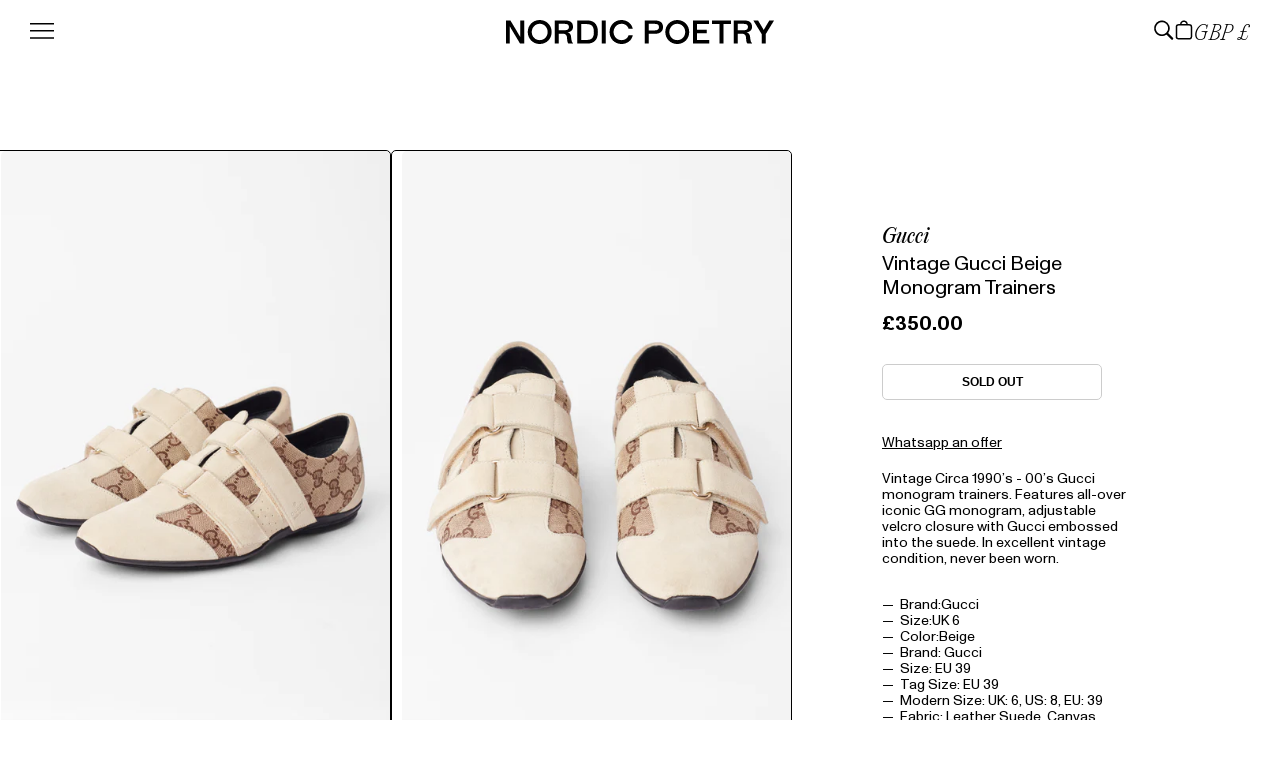

--- FILE ---
content_type: text/html; charset=utf-8
request_url: https://nordicpoetry.co.uk/products/vintage-gucci-beige-monogram-trainers
body_size: 28391
content:
<!doctype html>
<html class="no-js" lang="en">
  <head>
    <meta charset="utf-8">
    <meta http-equiv="X-UA-Compatible" content="IE=edge">
    <meta name="viewport" content="width=device-width,initial-scale=1">
    <meta name="theme-color" content="">
    <link rel="canonical" href="https://nordicpoetry.co.uk/products/vintage-gucci-beige-monogram-trainers">
    <link rel="preconnect" href="https://cdn.shopify.com" crossorigin><link rel="icon" type="image/png" href="//nordicpoetry.co.uk/cdn/shop/files/np-favicon_f727e61c-9da6-4606-afc5-d3436af97240.png?crop=center&height=32&v=1680372718&width=32"><title>
      Vintage Gucci Beige Monogram Trainers
 &ndash; Nordic Poetry</title>

    
      <meta name="description" content="Vintage Circa 1990’s - 00’s Gucci monogram trainers. Features all-over iconic GG monogram, adjustable velcro closure with Gucci embossed into the suede. In excellent vintage condition, never been worn.">
    

    

<meta property="og:site_name" content="Nordic Poetry">
<meta property="og:url" content="https://nordicpoetry.co.uk/products/vintage-gucci-beige-monogram-trainers">
<meta property="og:title" content="Vintage Gucci Beige Monogram Trainers">
<meta property="og:type" content="product">
<meta property="og:description" content="Vintage Circa 1990’s - 00’s Gucci monogram trainers. Features all-over iconic GG monogram, adjustable velcro closure with Gucci embossed into the suede. In excellent vintage condition, never been worn."><meta property="og:image" content="http://nordicpoetry.co.uk/cdn/shop/files/GUUCI_BEIGE_MONOGRAM_525.jpg?v=1703680461">
  <meta property="og:image:secure_url" content="https://nordicpoetry.co.uk/cdn/shop/files/GUUCI_BEIGE_MONOGRAM_525.jpg?v=1703680461">
  <meta property="og:image:width" content="2000">
  <meta property="og:image:height" content="3000"><meta property="og:price:amount" content="350.00">
  <meta property="og:price:currency" content="GBP"><meta name="twitter:site" content="@nordicpoetry"><meta name="twitter:card" content="summary_large_image">
<meta name="twitter:title" content="Vintage Gucci Beige Monogram Trainers">
<meta name="twitter:description" content="Vintage Circa 1990’s - 00’s Gucci monogram trainers. Features all-over iconic GG monogram, adjustable velcro closure with Gucci embossed into the suede. In excellent vintage condition, never been worn.">


    <script src="//nordicpoetry.co.uk/cdn/shop/t/2/assets/inview.js?v=14626491456752399221685118698" defer="defer"></script>
    <script src="//nordicpoetry.co.uk/cdn/shop/t/2/assets/flickity.min.js?v=114460508543641870001685099053" defer="defer"></script>
    <script src="//nordicpoetry.co.uk/cdn/shop/t/2/assets/constants.js?v=165488195745554878101679056415" defer="defer"></script>
    <script src="//nordicpoetry.co.uk/cdn/shop/t/2/assets/pubsub.js?v=2921868252632587581679056418" defer="defer"></script>
    <script src="//nordicpoetry.co.uk/cdn/shop/t/2/assets/vendor.js?v=66772093374333129331680628573" defer="defer"></script>
    <script src="//nordicpoetry.co.uk/cdn/shop/t/2/assets/global.js?v=44803120105713627541685965662" defer="defer"></script>
    <script>window.performance && window.performance.mark && window.performance.mark('shopify.content_for_header.start');</script><meta name="facebook-domain-verification" content="n5u4zk409geipoty01sjdaj5wcpa9d">
<meta id="shopify-digital-wallet" name="shopify-digital-wallet" content="/73846948139/digital_wallets/dialog">
<meta name="shopify-checkout-api-token" content="496cc6d6700c3012c06d6dbce3905ad7">
<link rel="alternate" type="application/json+oembed" href="https://nordicpoetry.co.uk/products/vintage-gucci-beige-monogram-trainers.oembed">
<script async="async" src="/checkouts/internal/preloads.js?locale=en-GB"></script>
<link rel="preconnect" href="https://shop.app" crossorigin="anonymous">
<script async="async" src="https://shop.app/checkouts/internal/preloads.js?locale=en-GB&shop_id=73846948139" crossorigin="anonymous"></script>
<script id="apple-pay-shop-capabilities" type="application/json">{"shopId":73846948139,"countryCode":"GB","currencyCode":"GBP","merchantCapabilities":["supports3DS"],"merchantId":"gid:\/\/shopify\/Shop\/73846948139","merchantName":"Nordic Poetry","requiredBillingContactFields":["postalAddress","email"],"requiredShippingContactFields":["postalAddress","email"],"shippingType":"shipping","supportedNetworks":["visa","maestro","masterCard","amex","discover","elo"],"total":{"type":"pending","label":"Nordic Poetry","amount":"1.00"},"shopifyPaymentsEnabled":true,"supportsSubscriptions":true}</script>
<script id="shopify-features" type="application/json">{"accessToken":"496cc6d6700c3012c06d6dbce3905ad7","betas":["rich-media-storefront-analytics"],"domain":"nordicpoetry.co.uk","predictiveSearch":true,"shopId":73846948139,"locale":"en"}</script>
<script>var Shopify = Shopify || {};
Shopify.shop = "nordic-poetry.myshopify.com";
Shopify.locale = "en";
Shopify.currency = {"active":"GBP","rate":"1.0"};
Shopify.country = "GB";
Shopify.theme = {"name":"nordic-poetry\/main","id":146191221035,"schema_name":"Dawn","schema_version":"8.0.0","theme_store_id":null,"role":"main"};
Shopify.theme.handle = "null";
Shopify.theme.style = {"id":null,"handle":null};
Shopify.cdnHost = "nordicpoetry.co.uk/cdn";
Shopify.routes = Shopify.routes || {};
Shopify.routes.root = "/";</script>
<script type="module">!function(o){(o.Shopify=o.Shopify||{}).modules=!0}(window);</script>
<script>!function(o){function n(){var o=[];function n(){o.push(Array.prototype.slice.apply(arguments))}return n.q=o,n}var t=o.Shopify=o.Shopify||{};t.loadFeatures=n(),t.autoloadFeatures=n()}(window);</script>
<script>
  window.ShopifyPay = window.ShopifyPay || {};
  window.ShopifyPay.apiHost = "shop.app\/pay";
  window.ShopifyPay.redirectState = null;
</script>
<script id="shop-js-analytics" type="application/json">{"pageType":"product"}</script>
<script defer="defer" async type="module" src="//nordicpoetry.co.uk/cdn/shopifycloud/shop-js/modules/v2/client.init-shop-cart-sync_BT-GjEfc.en.esm.js"></script>
<script defer="defer" async type="module" src="//nordicpoetry.co.uk/cdn/shopifycloud/shop-js/modules/v2/chunk.common_D58fp_Oc.esm.js"></script>
<script defer="defer" async type="module" src="//nordicpoetry.co.uk/cdn/shopifycloud/shop-js/modules/v2/chunk.modal_xMitdFEc.esm.js"></script>
<script type="module">
  await import("//nordicpoetry.co.uk/cdn/shopifycloud/shop-js/modules/v2/client.init-shop-cart-sync_BT-GjEfc.en.esm.js");
await import("//nordicpoetry.co.uk/cdn/shopifycloud/shop-js/modules/v2/chunk.common_D58fp_Oc.esm.js");
await import("//nordicpoetry.co.uk/cdn/shopifycloud/shop-js/modules/v2/chunk.modal_xMitdFEc.esm.js");

  window.Shopify.SignInWithShop?.initShopCartSync?.({"fedCMEnabled":true,"windoidEnabled":true});

</script>
<script>
  window.Shopify = window.Shopify || {};
  if (!window.Shopify.featureAssets) window.Shopify.featureAssets = {};
  window.Shopify.featureAssets['shop-js'] = {"shop-cart-sync":["modules/v2/client.shop-cart-sync_DZOKe7Ll.en.esm.js","modules/v2/chunk.common_D58fp_Oc.esm.js","modules/v2/chunk.modal_xMitdFEc.esm.js"],"init-fed-cm":["modules/v2/client.init-fed-cm_B6oLuCjv.en.esm.js","modules/v2/chunk.common_D58fp_Oc.esm.js","modules/v2/chunk.modal_xMitdFEc.esm.js"],"shop-cash-offers":["modules/v2/client.shop-cash-offers_D2sdYoxE.en.esm.js","modules/v2/chunk.common_D58fp_Oc.esm.js","modules/v2/chunk.modal_xMitdFEc.esm.js"],"shop-login-button":["modules/v2/client.shop-login-button_QeVjl5Y3.en.esm.js","modules/v2/chunk.common_D58fp_Oc.esm.js","modules/v2/chunk.modal_xMitdFEc.esm.js"],"pay-button":["modules/v2/client.pay-button_DXTOsIq6.en.esm.js","modules/v2/chunk.common_D58fp_Oc.esm.js","modules/v2/chunk.modal_xMitdFEc.esm.js"],"shop-button":["modules/v2/client.shop-button_DQZHx9pm.en.esm.js","modules/v2/chunk.common_D58fp_Oc.esm.js","modules/v2/chunk.modal_xMitdFEc.esm.js"],"avatar":["modules/v2/client.avatar_BTnouDA3.en.esm.js"],"init-windoid":["modules/v2/client.init-windoid_CR1B-cfM.en.esm.js","modules/v2/chunk.common_D58fp_Oc.esm.js","modules/v2/chunk.modal_xMitdFEc.esm.js"],"init-shop-for-new-customer-accounts":["modules/v2/client.init-shop-for-new-customer-accounts_C_vY_xzh.en.esm.js","modules/v2/client.shop-login-button_QeVjl5Y3.en.esm.js","modules/v2/chunk.common_D58fp_Oc.esm.js","modules/v2/chunk.modal_xMitdFEc.esm.js"],"init-shop-email-lookup-coordinator":["modules/v2/client.init-shop-email-lookup-coordinator_BI7n9ZSv.en.esm.js","modules/v2/chunk.common_D58fp_Oc.esm.js","modules/v2/chunk.modal_xMitdFEc.esm.js"],"init-shop-cart-sync":["modules/v2/client.init-shop-cart-sync_BT-GjEfc.en.esm.js","modules/v2/chunk.common_D58fp_Oc.esm.js","modules/v2/chunk.modal_xMitdFEc.esm.js"],"shop-toast-manager":["modules/v2/client.shop-toast-manager_DiYdP3xc.en.esm.js","modules/v2/chunk.common_D58fp_Oc.esm.js","modules/v2/chunk.modal_xMitdFEc.esm.js"],"init-customer-accounts":["modules/v2/client.init-customer-accounts_D9ZNqS-Q.en.esm.js","modules/v2/client.shop-login-button_QeVjl5Y3.en.esm.js","modules/v2/chunk.common_D58fp_Oc.esm.js","modules/v2/chunk.modal_xMitdFEc.esm.js"],"init-customer-accounts-sign-up":["modules/v2/client.init-customer-accounts-sign-up_iGw4briv.en.esm.js","modules/v2/client.shop-login-button_QeVjl5Y3.en.esm.js","modules/v2/chunk.common_D58fp_Oc.esm.js","modules/v2/chunk.modal_xMitdFEc.esm.js"],"shop-follow-button":["modules/v2/client.shop-follow-button_CqMgW2wH.en.esm.js","modules/v2/chunk.common_D58fp_Oc.esm.js","modules/v2/chunk.modal_xMitdFEc.esm.js"],"checkout-modal":["modules/v2/client.checkout-modal_xHeaAweL.en.esm.js","modules/v2/chunk.common_D58fp_Oc.esm.js","modules/v2/chunk.modal_xMitdFEc.esm.js"],"shop-login":["modules/v2/client.shop-login_D91U-Q7h.en.esm.js","modules/v2/chunk.common_D58fp_Oc.esm.js","modules/v2/chunk.modal_xMitdFEc.esm.js"],"lead-capture":["modules/v2/client.lead-capture_BJmE1dJe.en.esm.js","modules/v2/chunk.common_D58fp_Oc.esm.js","modules/v2/chunk.modal_xMitdFEc.esm.js"],"payment-terms":["modules/v2/client.payment-terms_Ci9AEqFq.en.esm.js","modules/v2/chunk.common_D58fp_Oc.esm.js","modules/v2/chunk.modal_xMitdFEc.esm.js"]};
</script>
<script>(function() {
  var isLoaded = false;
  function asyncLoad() {
    if (isLoaded) return;
    isLoaded = true;
    var urls = ["\/\/cdn.shopify.com\/proxy\/dd9850a109f1c8482ed7af1cd00ae261781124d2a8be556c56dc0f75f6fe8d89\/api.goaffpro.com\/loader.js?shop=nordic-poetry.myshopify.com\u0026sp-cache-control=cHVibGljLCBtYXgtYWdlPTkwMA"];
    for (var i = 0; i < urls.length; i++) {
      var s = document.createElement('script');
      s.type = 'text/javascript';
      s.async = true;
      s.src = urls[i];
      var x = document.getElementsByTagName('script')[0];
      x.parentNode.insertBefore(s, x);
    }
  };
  if(window.attachEvent) {
    window.attachEvent('onload', asyncLoad);
  } else {
    window.addEventListener('load', asyncLoad, false);
  }
})();</script>
<script id="__st">var __st={"a":73846948139,"offset":-18000,"reqid":"2cd2b7cb-4c6b-42bc-9c5f-f226f419022a-1769126102","pageurl":"nordicpoetry.co.uk\/products\/vintage-gucci-beige-monogram-trainers","u":"9dd08903e845","p":"product","rtyp":"product","rid":8933996265771};</script>
<script>window.ShopifyPaypalV4VisibilityTracking = true;</script>
<script id="captcha-bootstrap">!function(){'use strict';const t='contact',e='account',n='new_comment',o=[[t,t],['blogs',n],['comments',n],[t,'customer']],c=[[e,'customer_login'],[e,'guest_login'],[e,'recover_customer_password'],[e,'create_customer']],r=t=>t.map((([t,e])=>`form[action*='/${t}']:not([data-nocaptcha='true']) input[name='form_type'][value='${e}']`)).join(','),a=t=>()=>t?[...document.querySelectorAll(t)].map((t=>t.form)):[];function s(){const t=[...o],e=r(t);return a(e)}const i='password',u='form_key',d=['recaptcha-v3-token','g-recaptcha-response','h-captcha-response',i],f=()=>{try{return window.sessionStorage}catch{return}},m='__shopify_v',_=t=>t.elements[u];function p(t,e,n=!1){try{const o=window.sessionStorage,c=JSON.parse(o.getItem(e)),{data:r}=function(t){const{data:e,action:n}=t;return t[m]||n?{data:e,action:n}:{data:t,action:n}}(c);for(const[e,n]of Object.entries(r))t.elements[e]&&(t.elements[e].value=n);n&&o.removeItem(e)}catch(o){console.error('form repopulation failed',{error:o})}}const l='form_type',E='cptcha';function T(t){t.dataset[E]=!0}const w=window,h=w.document,L='Shopify',v='ce_forms',y='captcha';let A=!1;((t,e)=>{const n=(g='f06e6c50-85a8-45c8-87d0-21a2b65856fe',I='https://cdn.shopify.com/shopifycloud/storefront-forms-hcaptcha/ce_storefront_forms_captcha_hcaptcha.v1.5.2.iife.js',D={infoText:'Protected by hCaptcha',privacyText:'Privacy',termsText:'Terms'},(t,e,n)=>{const o=w[L][v],c=o.bindForm;if(c)return c(t,g,e,D).then(n);var r;o.q.push([[t,g,e,D],n]),r=I,A||(h.body.append(Object.assign(h.createElement('script'),{id:'captcha-provider',async:!0,src:r})),A=!0)});var g,I,D;w[L]=w[L]||{},w[L][v]=w[L][v]||{},w[L][v].q=[],w[L][y]=w[L][y]||{},w[L][y].protect=function(t,e){n(t,void 0,e),T(t)},Object.freeze(w[L][y]),function(t,e,n,w,h,L){const[v,y,A,g]=function(t,e,n){const i=e?o:[],u=t?c:[],d=[...i,...u],f=r(d),m=r(i),_=r(d.filter((([t,e])=>n.includes(e))));return[a(f),a(m),a(_),s()]}(w,h,L),I=t=>{const e=t.target;return e instanceof HTMLFormElement?e:e&&e.form},D=t=>v().includes(t);t.addEventListener('submit',(t=>{const e=I(t);if(!e)return;const n=D(e)&&!e.dataset.hcaptchaBound&&!e.dataset.recaptchaBound,o=_(e),c=g().includes(e)&&(!o||!o.value);(n||c)&&t.preventDefault(),c&&!n&&(function(t){try{if(!f())return;!function(t){const e=f();if(!e)return;const n=_(t);if(!n)return;const o=n.value;o&&e.removeItem(o)}(t);const e=Array.from(Array(32),(()=>Math.random().toString(36)[2])).join('');!function(t,e){_(t)||t.append(Object.assign(document.createElement('input'),{type:'hidden',name:u})),t.elements[u].value=e}(t,e),function(t,e){const n=f();if(!n)return;const o=[...t.querySelectorAll(`input[type='${i}']`)].map((({name:t})=>t)),c=[...d,...o],r={};for(const[a,s]of new FormData(t).entries())c.includes(a)||(r[a]=s);n.setItem(e,JSON.stringify({[m]:1,action:t.action,data:r}))}(t,e)}catch(e){console.error('failed to persist form',e)}}(e),e.submit())}));const S=(t,e)=>{t&&!t.dataset[E]&&(n(t,e.some((e=>e===t))),T(t))};for(const o of['focusin','change'])t.addEventListener(o,(t=>{const e=I(t);D(e)&&S(e,y())}));const B=e.get('form_key'),M=e.get(l),P=B&&M;t.addEventListener('DOMContentLoaded',(()=>{const t=y();if(P)for(const e of t)e.elements[l].value===M&&p(e,B);[...new Set([...A(),...v().filter((t=>'true'===t.dataset.shopifyCaptcha))])].forEach((e=>S(e,t)))}))}(h,new URLSearchParams(w.location.search),n,t,e,['guest_login'])})(!0,!0)}();</script>
<script integrity="sha256-4kQ18oKyAcykRKYeNunJcIwy7WH5gtpwJnB7kiuLZ1E=" data-source-attribution="shopify.loadfeatures" defer="defer" src="//nordicpoetry.co.uk/cdn/shopifycloud/storefront/assets/storefront/load_feature-a0a9edcb.js" crossorigin="anonymous"></script>
<script crossorigin="anonymous" defer="defer" src="//nordicpoetry.co.uk/cdn/shopifycloud/storefront/assets/shopify_pay/storefront-65b4c6d7.js?v=20250812"></script>
<script data-source-attribution="shopify.dynamic_checkout.dynamic.init">var Shopify=Shopify||{};Shopify.PaymentButton=Shopify.PaymentButton||{isStorefrontPortableWallets:!0,init:function(){window.Shopify.PaymentButton.init=function(){};var t=document.createElement("script");t.src="https://nordicpoetry.co.uk/cdn/shopifycloud/portable-wallets/latest/portable-wallets.en.js",t.type="module",document.head.appendChild(t)}};
</script>
<script data-source-attribution="shopify.dynamic_checkout.buyer_consent">
  function portableWalletsHideBuyerConsent(e){var t=document.getElementById("shopify-buyer-consent"),n=document.getElementById("shopify-subscription-policy-button");t&&n&&(t.classList.add("hidden"),t.setAttribute("aria-hidden","true"),n.removeEventListener("click",e))}function portableWalletsShowBuyerConsent(e){var t=document.getElementById("shopify-buyer-consent"),n=document.getElementById("shopify-subscription-policy-button");t&&n&&(t.classList.remove("hidden"),t.removeAttribute("aria-hidden"),n.addEventListener("click",e))}window.Shopify?.PaymentButton&&(window.Shopify.PaymentButton.hideBuyerConsent=portableWalletsHideBuyerConsent,window.Shopify.PaymentButton.showBuyerConsent=portableWalletsShowBuyerConsent);
</script>
<script data-source-attribution="shopify.dynamic_checkout.cart.bootstrap">document.addEventListener("DOMContentLoaded",(function(){function t(){return document.querySelector("shopify-accelerated-checkout-cart, shopify-accelerated-checkout")}if(t())Shopify.PaymentButton.init();else{new MutationObserver((function(e,n){t()&&(Shopify.PaymentButton.init(),n.disconnect())})).observe(document.body,{childList:!0,subtree:!0})}}));
</script>
<link id="shopify-accelerated-checkout-styles" rel="stylesheet" media="screen" href="https://nordicpoetry.co.uk/cdn/shopifycloud/portable-wallets/latest/accelerated-checkout-backwards-compat.css" crossorigin="anonymous">
<style id="shopify-accelerated-checkout-cart">
        #shopify-buyer-consent {
  margin-top: 1em;
  display: inline-block;
  width: 100%;
}

#shopify-buyer-consent.hidden {
  display: none;
}

#shopify-subscription-policy-button {
  background: none;
  border: none;
  padding: 0;
  text-decoration: underline;
  font-size: inherit;
  cursor: pointer;
}

#shopify-subscription-policy-button::before {
  box-shadow: none;
}

      </style>

<script>window.performance && window.performance.mark && window.performance.mark('shopify.content_for_header.end');</script>

    <style data-shopify>
      /* Fonts */
      @font-face {
        font-family: 'Monument Grotesk';
        src:
          url(//nordicpoetry.co.uk/cdn/shop/t/2/assets/ABCMonumentGrotesk-Regular.woff2?v=4137893563388497801685449155) format('woff2'),
          url(//nordicpoetry.co.uk/cdn/shop/t/2/assets/ABCMonumentGrotesk-Regular.woff?v=141151903059914502451685449155) format('woff');
        font-weight: 400;
      }

      @font-face {
        font-family: 'Monument Grotesk';
        src:
          url(//nordicpoetry.co.uk/cdn/shop/t/2/assets/ABCMonumentGrotesk-Bold.woff2?v=64500138890999651271685449154) format('woff2'),
          url(//nordicpoetry.co.uk/cdn/shop/t/2/assets/ABCMonumentGrotesk-Bold.woff?v=108245726587054044001685449154) format('woff');
        font-weight: 700;
      }

      @font-face {
        font-family: 'Editorial New Italic';
        src:
          url(//nordicpoetry.co.uk/cdn/shop/t/2/assets/PPEditorialNew-Italic.woff2?v=143153079887360831301679916068) format('woff2');
      }

      @font-face {
        font-family: 'Editorial New Ultralight Italic';
        src:
          url(//nordicpoetry.co.uk/cdn/shop/t/2/assets/PPEditorialNew-UltralightItalic.woff2?v=182483063694857652621685449158) format('woff2'),
          url(//nordicpoetry.co.uk/cdn/shop/t/2/assets/PPEditorialNew-UltralightItalic.woff?v=48171073758283125691685449157) format('woff');
      }

      :root {
        --color-foreground: #000;
        --color-background: #FFF;
        --color-off-black: rgb(100, 100, 100);
        --color-dark-grey: rgb(136, 136, 136);
        --color-light-grey: rgb(204, 204, 204);
        --color-peach: rgb(255, 141, 105);
        --color-cream: rgb(243, 237, 186);

        --font-family-sans: 'Monument Grotesk', -apple-system,BlinkMacSystemFont,"Segoe UI",Helvetica,Arial,sans-serif,"Apple Color Emoji","Segoe UI Emoji","Segoe UI Symbol";
        --font-family-serif: 'Editorial New Ultralight Italic', serif;
        --font-family-serif-normal: 'Editorial New Italic', serif;
      }

      *,
      *::before,
      *::after {
        box-sizing: inherit;
      }

      html {
        box-sizing: border-box;
        height: 100%;
      }

      body {
        display: grid;
        grid-template-rows: auto 1fr auto;
        grid-template-columns: 100%;
        min-height: 100%;
        margin: 0;
        font-size: 12px;
        line-height: 1.2em;
        font-style: normal;
        font-weight: 400;
      }

      @media screen and (min-width: 750px) {
        body {
          font-size: 12px;
        }
      }
    </style>

    <link href="//nordicpoetry.co.uk/cdn/shop/t/2/assets/base.css?v=42801282089763081681760090852" rel="stylesheet" type="text/css" media="all" />

    <link rel="stylesheet" href="//nordicpoetry.co.uk/cdn/shop/t/2/assets/component-predictive-search.css?v=3502648231308315671685386210" media="print" onload="this.media='all'">

    <script>document.documentElement.className = document.documentElement.className.replace('no-js', 'js');
    if (Shopify.designMode) {
      document.documentElement.classList.add('shopify-design-mode');
    }
    </script>
  <link href="https://monorail-edge.shopifysvc.com" rel="dns-prefetch">
<script>(function(){if ("sendBeacon" in navigator && "performance" in window) {try {var session_token_from_headers = performance.getEntriesByType('navigation')[0].serverTiming.find(x => x.name == '_s').description;} catch {var session_token_from_headers = undefined;}var session_cookie_matches = document.cookie.match(/_shopify_s=([^;]*)/);var session_token_from_cookie = session_cookie_matches && session_cookie_matches.length === 2 ? session_cookie_matches[1] : "";var session_token = session_token_from_headers || session_token_from_cookie || "";function handle_abandonment_event(e) {var entries = performance.getEntries().filter(function(entry) {return /monorail-edge.shopifysvc.com/.test(entry.name);});if (!window.abandonment_tracked && entries.length === 0) {window.abandonment_tracked = true;var currentMs = Date.now();var navigation_start = performance.timing.navigationStart;var payload = {shop_id: 73846948139,url: window.location.href,navigation_start,duration: currentMs - navigation_start,session_token,page_type: "product"};window.navigator.sendBeacon("https://monorail-edge.shopifysvc.com/v1/produce", JSON.stringify({schema_id: "online_store_buyer_site_abandonment/1.1",payload: payload,metadata: {event_created_at_ms: currentMs,event_sent_at_ms: currentMs}}));}}window.addEventListener('pagehide', handle_abandonment_event);}}());</script>
<script id="web-pixels-manager-setup">(function e(e,d,r,n,o){if(void 0===o&&(o={}),!Boolean(null===(a=null===(i=window.Shopify)||void 0===i?void 0:i.analytics)||void 0===a?void 0:a.replayQueue)){var i,a;window.Shopify=window.Shopify||{};var t=window.Shopify;t.analytics=t.analytics||{};var s=t.analytics;s.replayQueue=[],s.publish=function(e,d,r){return s.replayQueue.push([e,d,r]),!0};try{self.performance.mark("wpm:start")}catch(e){}var l=function(){var e={modern:/Edge?\/(1{2}[4-9]|1[2-9]\d|[2-9]\d{2}|\d{4,})\.\d+(\.\d+|)|Firefox\/(1{2}[4-9]|1[2-9]\d|[2-9]\d{2}|\d{4,})\.\d+(\.\d+|)|Chrom(ium|e)\/(9{2}|\d{3,})\.\d+(\.\d+|)|(Maci|X1{2}).+ Version\/(15\.\d+|(1[6-9]|[2-9]\d|\d{3,})\.\d+)([,.]\d+|)( \(\w+\)|)( Mobile\/\w+|) Safari\/|Chrome.+OPR\/(9{2}|\d{3,})\.\d+\.\d+|(CPU[ +]OS|iPhone[ +]OS|CPU[ +]iPhone|CPU IPhone OS|CPU iPad OS)[ +]+(15[._]\d+|(1[6-9]|[2-9]\d|\d{3,})[._]\d+)([._]\d+|)|Android:?[ /-](13[3-9]|1[4-9]\d|[2-9]\d{2}|\d{4,})(\.\d+|)(\.\d+|)|Android.+Firefox\/(13[5-9]|1[4-9]\d|[2-9]\d{2}|\d{4,})\.\d+(\.\d+|)|Android.+Chrom(ium|e)\/(13[3-9]|1[4-9]\d|[2-9]\d{2}|\d{4,})\.\d+(\.\d+|)|SamsungBrowser\/([2-9]\d|\d{3,})\.\d+/,legacy:/Edge?\/(1[6-9]|[2-9]\d|\d{3,})\.\d+(\.\d+|)|Firefox\/(5[4-9]|[6-9]\d|\d{3,})\.\d+(\.\d+|)|Chrom(ium|e)\/(5[1-9]|[6-9]\d|\d{3,})\.\d+(\.\d+|)([\d.]+$|.*Safari\/(?![\d.]+ Edge\/[\d.]+$))|(Maci|X1{2}).+ Version\/(10\.\d+|(1[1-9]|[2-9]\d|\d{3,})\.\d+)([,.]\d+|)( \(\w+\)|)( Mobile\/\w+|) Safari\/|Chrome.+OPR\/(3[89]|[4-9]\d|\d{3,})\.\d+\.\d+|(CPU[ +]OS|iPhone[ +]OS|CPU[ +]iPhone|CPU IPhone OS|CPU iPad OS)[ +]+(10[._]\d+|(1[1-9]|[2-9]\d|\d{3,})[._]\d+)([._]\d+|)|Android:?[ /-](13[3-9]|1[4-9]\d|[2-9]\d{2}|\d{4,})(\.\d+|)(\.\d+|)|Mobile Safari.+OPR\/([89]\d|\d{3,})\.\d+\.\d+|Android.+Firefox\/(13[5-9]|1[4-9]\d|[2-9]\d{2}|\d{4,})\.\d+(\.\d+|)|Android.+Chrom(ium|e)\/(13[3-9]|1[4-9]\d|[2-9]\d{2}|\d{4,})\.\d+(\.\d+|)|Android.+(UC? ?Browser|UCWEB|U3)[ /]?(15\.([5-9]|\d{2,})|(1[6-9]|[2-9]\d|\d{3,})\.\d+)\.\d+|SamsungBrowser\/(5\.\d+|([6-9]|\d{2,})\.\d+)|Android.+MQ{2}Browser\/(14(\.(9|\d{2,})|)|(1[5-9]|[2-9]\d|\d{3,})(\.\d+|))(\.\d+|)|K[Aa][Ii]OS\/(3\.\d+|([4-9]|\d{2,})\.\d+)(\.\d+|)/},d=e.modern,r=e.legacy,n=navigator.userAgent;return n.match(d)?"modern":n.match(r)?"legacy":"unknown"}(),u="modern"===l?"modern":"legacy",c=(null!=n?n:{modern:"",legacy:""})[u],f=function(e){return[e.baseUrl,"/wpm","/b",e.hashVersion,"modern"===e.buildTarget?"m":"l",".js"].join("")}({baseUrl:d,hashVersion:r,buildTarget:u}),m=function(e){var d=e.version,r=e.bundleTarget,n=e.surface,o=e.pageUrl,i=e.monorailEndpoint;return{emit:function(e){var a=e.status,t=e.errorMsg,s=(new Date).getTime(),l=JSON.stringify({metadata:{event_sent_at_ms:s},events:[{schema_id:"web_pixels_manager_load/3.1",payload:{version:d,bundle_target:r,page_url:o,status:a,surface:n,error_msg:t},metadata:{event_created_at_ms:s}}]});if(!i)return console&&console.warn&&console.warn("[Web Pixels Manager] No Monorail endpoint provided, skipping logging."),!1;try{return self.navigator.sendBeacon.bind(self.navigator)(i,l)}catch(e){}var u=new XMLHttpRequest;try{return u.open("POST",i,!0),u.setRequestHeader("Content-Type","text/plain"),u.send(l),!0}catch(e){return console&&console.warn&&console.warn("[Web Pixels Manager] Got an unhandled error while logging to Monorail."),!1}}}}({version:r,bundleTarget:l,surface:e.surface,pageUrl:self.location.href,monorailEndpoint:e.monorailEndpoint});try{o.browserTarget=l,function(e){var d=e.src,r=e.async,n=void 0===r||r,o=e.onload,i=e.onerror,a=e.sri,t=e.scriptDataAttributes,s=void 0===t?{}:t,l=document.createElement("script"),u=document.querySelector("head"),c=document.querySelector("body");if(l.async=n,l.src=d,a&&(l.integrity=a,l.crossOrigin="anonymous"),s)for(var f in s)if(Object.prototype.hasOwnProperty.call(s,f))try{l.dataset[f]=s[f]}catch(e){}if(o&&l.addEventListener("load",o),i&&l.addEventListener("error",i),u)u.appendChild(l);else{if(!c)throw new Error("Did not find a head or body element to append the script");c.appendChild(l)}}({src:f,async:!0,onload:function(){if(!function(){var e,d;return Boolean(null===(d=null===(e=window.Shopify)||void 0===e?void 0:e.analytics)||void 0===d?void 0:d.initialized)}()){var d=window.webPixelsManager.init(e)||void 0;if(d){var r=window.Shopify.analytics;r.replayQueue.forEach((function(e){var r=e[0],n=e[1],o=e[2];d.publishCustomEvent(r,n,o)})),r.replayQueue=[],r.publish=d.publishCustomEvent,r.visitor=d.visitor,r.initialized=!0}}},onerror:function(){return m.emit({status:"failed",errorMsg:"".concat(f," has failed to load")})},sri:function(e){var d=/^sha384-[A-Za-z0-9+/=]+$/;return"string"==typeof e&&d.test(e)}(c)?c:"",scriptDataAttributes:o}),m.emit({status:"loading"})}catch(e){m.emit({status:"failed",errorMsg:(null==e?void 0:e.message)||"Unknown error"})}}})({shopId: 73846948139,storefrontBaseUrl: "https://nordicpoetry.co.uk",extensionsBaseUrl: "https://extensions.shopifycdn.com/cdn/shopifycloud/web-pixels-manager",monorailEndpoint: "https://monorail-edge.shopifysvc.com/unstable/produce_batch",surface: "storefront-renderer",enabledBetaFlags: ["2dca8a86"],webPixelsConfigList: [{"id":"2253127979","configuration":"{\"accountID\":\"Vut9kg\",\"webPixelConfig\":\"eyJlbmFibGVBZGRlZFRvQ2FydEV2ZW50cyI6IHRydWV9\"}","eventPayloadVersion":"v1","runtimeContext":"STRICT","scriptVersion":"524f6c1ee37bacdca7657a665bdca589","type":"APP","apiClientId":123074,"privacyPurposes":["ANALYTICS","MARKETING"],"dataSharingAdjustments":{"protectedCustomerApprovalScopes":["read_customer_address","read_customer_email","read_customer_name","read_customer_personal_data","read_customer_phone"]}},{"id":"1506017579","configuration":"{\"shop\":\"nordic-poetry.myshopify.com\",\"cookie_duration\":\"604800\"}","eventPayloadVersion":"v1","runtimeContext":"STRICT","scriptVersion":"a2e7513c3708f34b1f617d7ce88f9697","type":"APP","apiClientId":2744533,"privacyPurposes":["ANALYTICS","MARKETING"],"dataSharingAdjustments":{"protectedCustomerApprovalScopes":["read_customer_address","read_customer_email","read_customer_name","read_customer_personal_data","read_customer_phone"]}},{"id":"858194219","configuration":"{\"config\":\"{\\\"pixel_id\\\":\\\"G-RNWVGCV4ZY\\\",\\\"gtag_events\\\":[{\\\"type\\\":\\\"purchase\\\",\\\"action_label\\\":\\\"G-RNWVGCV4ZY\\\"},{\\\"type\\\":\\\"page_view\\\",\\\"action_label\\\":\\\"G-RNWVGCV4ZY\\\"},{\\\"type\\\":\\\"view_item\\\",\\\"action_label\\\":\\\"G-RNWVGCV4ZY\\\"},{\\\"type\\\":\\\"search\\\",\\\"action_label\\\":\\\"G-RNWVGCV4ZY\\\"},{\\\"type\\\":\\\"add_to_cart\\\",\\\"action_label\\\":\\\"G-RNWVGCV4ZY\\\"},{\\\"type\\\":\\\"begin_checkout\\\",\\\"action_label\\\":\\\"G-RNWVGCV4ZY\\\"},{\\\"type\\\":\\\"add_payment_info\\\",\\\"action_label\\\":\\\"G-RNWVGCV4ZY\\\"}],\\\"enable_monitoring_mode\\\":false}\"}","eventPayloadVersion":"v1","runtimeContext":"OPEN","scriptVersion":"b2a88bafab3e21179ed38636efcd8a93","type":"APP","apiClientId":1780363,"privacyPurposes":[],"dataSharingAdjustments":{"protectedCustomerApprovalScopes":["read_customer_address","read_customer_email","read_customer_name","read_customer_personal_data","read_customer_phone"]}},{"id":"691044651","configuration":"{\"pixelCode\":\"CI45F63C77UA1758K1DG\"}","eventPayloadVersion":"v1","runtimeContext":"STRICT","scriptVersion":"22e92c2ad45662f435e4801458fb78cc","type":"APP","apiClientId":4383523,"privacyPurposes":["ANALYTICS","MARKETING","SALE_OF_DATA"],"dataSharingAdjustments":{"protectedCustomerApprovalScopes":["read_customer_address","read_customer_email","read_customer_name","read_customer_personal_data","read_customer_phone"]}},{"id":"383582507","configuration":"{\"pixel_id\":\"371364514109295\",\"pixel_type\":\"facebook_pixel\",\"metaapp_system_user_token\":\"-\"}","eventPayloadVersion":"v1","runtimeContext":"OPEN","scriptVersion":"ca16bc87fe92b6042fbaa3acc2fbdaa6","type":"APP","apiClientId":2329312,"privacyPurposes":["ANALYTICS","MARKETING","SALE_OF_DATA"],"dataSharingAdjustments":{"protectedCustomerApprovalScopes":["read_customer_address","read_customer_email","read_customer_name","read_customer_personal_data","read_customer_phone"]}},{"id":"shopify-app-pixel","configuration":"{}","eventPayloadVersion":"v1","runtimeContext":"STRICT","scriptVersion":"0450","apiClientId":"shopify-pixel","type":"APP","privacyPurposes":["ANALYTICS","MARKETING"]},{"id":"shopify-custom-pixel","eventPayloadVersion":"v1","runtimeContext":"LAX","scriptVersion":"0450","apiClientId":"shopify-pixel","type":"CUSTOM","privacyPurposes":["ANALYTICS","MARKETING"]}],isMerchantRequest: false,initData: {"shop":{"name":"Nordic Poetry","paymentSettings":{"currencyCode":"GBP"},"myshopifyDomain":"nordic-poetry.myshopify.com","countryCode":"GB","storefrontUrl":"https:\/\/nordicpoetry.co.uk"},"customer":null,"cart":null,"checkout":null,"productVariants":[{"price":{"amount":350.0,"currencyCode":"GBP"},"product":{"title":"Vintage Gucci Beige Monogram Trainers","vendor":"Gucci","id":"8933996265771","untranslatedTitle":"Vintage Gucci Beige Monogram Trainers","url":"\/products\/vintage-gucci-beige-monogram-trainers","type":"Shoes"},"id":"47642092110123","image":{"src":"\/\/nordicpoetry.co.uk\/cdn\/shop\/files\/GUUCI_BEIGE_MONOGRAM_525.jpg?v=1703680461"},"sku":"635","title":"UK 6 \/ Beige","untranslatedTitle":"UK 6 \/ Beige"}],"purchasingCompany":null},},"https://nordicpoetry.co.uk/cdn","fcfee988w5aeb613cpc8e4bc33m6693e112",{"modern":"","legacy":""},{"shopId":"73846948139","storefrontBaseUrl":"https:\/\/nordicpoetry.co.uk","extensionBaseUrl":"https:\/\/extensions.shopifycdn.com\/cdn\/shopifycloud\/web-pixels-manager","surface":"storefront-renderer","enabledBetaFlags":"[\"2dca8a86\"]","isMerchantRequest":"false","hashVersion":"fcfee988w5aeb613cpc8e4bc33m6693e112","publish":"custom","events":"[[\"page_viewed\",{}],[\"product_viewed\",{\"productVariant\":{\"price\":{\"amount\":350.0,\"currencyCode\":\"GBP\"},\"product\":{\"title\":\"Vintage Gucci Beige Monogram Trainers\",\"vendor\":\"Gucci\",\"id\":\"8933996265771\",\"untranslatedTitle\":\"Vintage Gucci Beige Monogram Trainers\",\"url\":\"\/products\/vintage-gucci-beige-monogram-trainers\",\"type\":\"Shoes\"},\"id\":\"47642092110123\",\"image\":{\"src\":\"\/\/nordicpoetry.co.uk\/cdn\/shop\/files\/GUUCI_BEIGE_MONOGRAM_525.jpg?v=1703680461\"},\"sku\":\"635\",\"title\":\"UK 6 \/ Beige\",\"untranslatedTitle\":\"UK 6 \/ Beige\"}}]]"});</script><script>
  window.ShopifyAnalytics = window.ShopifyAnalytics || {};
  window.ShopifyAnalytics.meta = window.ShopifyAnalytics.meta || {};
  window.ShopifyAnalytics.meta.currency = 'GBP';
  var meta = {"product":{"id":8933996265771,"gid":"gid:\/\/shopify\/Product\/8933996265771","vendor":"Gucci","type":"Shoes","handle":"vintage-gucci-beige-monogram-trainers","variants":[{"id":47642092110123,"price":35000,"name":"Vintage Gucci Beige Monogram Trainers - UK 6 \/ Beige","public_title":"UK 6 \/ Beige","sku":"635"}],"remote":false},"page":{"pageType":"product","resourceType":"product","resourceId":8933996265771,"requestId":"2cd2b7cb-4c6b-42bc-9c5f-f226f419022a-1769126102"}};
  for (var attr in meta) {
    window.ShopifyAnalytics.meta[attr] = meta[attr];
  }
</script>
<script class="analytics">
  (function () {
    var customDocumentWrite = function(content) {
      var jquery = null;

      if (window.jQuery) {
        jquery = window.jQuery;
      } else if (window.Checkout && window.Checkout.$) {
        jquery = window.Checkout.$;
      }

      if (jquery) {
        jquery('body').append(content);
      }
    };

    var hasLoggedConversion = function(token) {
      if (token) {
        return document.cookie.indexOf('loggedConversion=' + token) !== -1;
      }
      return false;
    }

    var setCookieIfConversion = function(token) {
      if (token) {
        var twoMonthsFromNow = new Date(Date.now());
        twoMonthsFromNow.setMonth(twoMonthsFromNow.getMonth() + 2);

        document.cookie = 'loggedConversion=' + token + '; expires=' + twoMonthsFromNow;
      }
    }

    var trekkie = window.ShopifyAnalytics.lib = window.trekkie = window.trekkie || [];
    if (trekkie.integrations) {
      return;
    }
    trekkie.methods = [
      'identify',
      'page',
      'ready',
      'track',
      'trackForm',
      'trackLink'
    ];
    trekkie.factory = function(method) {
      return function() {
        var args = Array.prototype.slice.call(arguments);
        args.unshift(method);
        trekkie.push(args);
        return trekkie;
      };
    };
    for (var i = 0; i < trekkie.methods.length; i++) {
      var key = trekkie.methods[i];
      trekkie[key] = trekkie.factory(key);
    }
    trekkie.load = function(config) {
      trekkie.config = config || {};
      trekkie.config.initialDocumentCookie = document.cookie;
      var first = document.getElementsByTagName('script')[0];
      var script = document.createElement('script');
      script.type = 'text/javascript';
      script.onerror = function(e) {
        var scriptFallback = document.createElement('script');
        scriptFallback.type = 'text/javascript';
        scriptFallback.onerror = function(error) {
                var Monorail = {
      produce: function produce(monorailDomain, schemaId, payload) {
        var currentMs = new Date().getTime();
        var event = {
          schema_id: schemaId,
          payload: payload,
          metadata: {
            event_created_at_ms: currentMs,
            event_sent_at_ms: currentMs
          }
        };
        return Monorail.sendRequest("https://" + monorailDomain + "/v1/produce", JSON.stringify(event));
      },
      sendRequest: function sendRequest(endpointUrl, payload) {
        // Try the sendBeacon API
        if (window && window.navigator && typeof window.navigator.sendBeacon === 'function' && typeof window.Blob === 'function' && !Monorail.isIos12()) {
          var blobData = new window.Blob([payload], {
            type: 'text/plain'
          });

          if (window.navigator.sendBeacon(endpointUrl, blobData)) {
            return true;
          } // sendBeacon was not successful

        } // XHR beacon

        var xhr = new XMLHttpRequest();

        try {
          xhr.open('POST', endpointUrl);
          xhr.setRequestHeader('Content-Type', 'text/plain');
          xhr.send(payload);
        } catch (e) {
          console.log(e);
        }

        return false;
      },
      isIos12: function isIos12() {
        return window.navigator.userAgent.lastIndexOf('iPhone; CPU iPhone OS 12_') !== -1 || window.navigator.userAgent.lastIndexOf('iPad; CPU OS 12_') !== -1;
      }
    };
    Monorail.produce('monorail-edge.shopifysvc.com',
      'trekkie_storefront_load_errors/1.1',
      {shop_id: 73846948139,
      theme_id: 146191221035,
      app_name: "storefront",
      context_url: window.location.href,
      source_url: "//nordicpoetry.co.uk/cdn/s/trekkie.storefront.8d95595f799fbf7e1d32231b9a28fd43b70c67d3.min.js"});

        };
        scriptFallback.async = true;
        scriptFallback.src = '//nordicpoetry.co.uk/cdn/s/trekkie.storefront.8d95595f799fbf7e1d32231b9a28fd43b70c67d3.min.js';
        first.parentNode.insertBefore(scriptFallback, first);
      };
      script.async = true;
      script.src = '//nordicpoetry.co.uk/cdn/s/trekkie.storefront.8d95595f799fbf7e1d32231b9a28fd43b70c67d3.min.js';
      first.parentNode.insertBefore(script, first);
    };
    trekkie.load(
      {"Trekkie":{"appName":"storefront","development":false,"defaultAttributes":{"shopId":73846948139,"isMerchantRequest":null,"themeId":146191221035,"themeCityHash":"723572854956428513","contentLanguage":"en","currency":"GBP","eventMetadataId":"4d35e87a-d632-4b03-bc9d-8aa97a07e780"},"isServerSideCookieWritingEnabled":true,"monorailRegion":"shop_domain","enabledBetaFlags":["65f19447"]},"Session Attribution":{},"S2S":{"facebookCapiEnabled":true,"source":"trekkie-storefront-renderer","apiClientId":580111}}
    );

    var loaded = false;
    trekkie.ready(function() {
      if (loaded) return;
      loaded = true;

      window.ShopifyAnalytics.lib = window.trekkie;

      var originalDocumentWrite = document.write;
      document.write = customDocumentWrite;
      try { window.ShopifyAnalytics.merchantGoogleAnalytics.call(this); } catch(error) {};
      document.write = originalDocumentWrite;

      window.ShopifyAnalytics.lib.page(null,{"pageType":"product","resourceType":"product","resourceId":8933996265771,"requestId":"2cd2b7cb-4c6b-42bc-9c5f-f226f419022a-1769126102","shopifyEmitted":true});

      var match = window.location.pathname.match(/checkouts\/(.+)\/(thank_you|post_purchase)/)
      var token = match? match[1]: undefined;
      if (!hasLoggedConversion(token)) {
        setCookieIfConversion(token);
        window.ShopifyAnalytics.lib.track("Viewed Product",{"currency":"GBP","variantId":47642092110123,"productId":8933996265771,"productGid":"gid:\/\/shopify\/Product\/8933996265771","name":"Vintage Gucci Beige Monogram Trainers - UK 6 \/ Beige","price":"350.00","sku":"635","brand":"Gucci","variant":"UK 6 \/ Beige","category":"Shoes","nonInteraction":true,"remote":false},undefined,undefined,{"shopifyEmitted":true});
      window.ShopifyAnalytics.lib.track("monorail:\/\/trekkie_storefront_viewed_product\/1.1",{"currency":"GBP","variantId":47642092110123,"productId":8933996265771,"productGid":"gid:\/\/shopify\/Product\/8933996265771","name":"Vintage Gucci Beige Monogram Trainers - UK 6 \/ Beige","price":"350.00","sku":"635","brand":"Gucci","variant":"UK 6 \/ Beige","category":"Shoes","nonInteraction":true,"remote":false,"referer":"https:\/\/nordicpoetry.co.uk\/products\/vintage-gucci-beige-monogram-trainers"});
      }
    });


        var eventsListenerScript = document.createElement('script');
        eventsListenerScript.async = true;
        eventsListenerScript.src = "//nordicpoetry.co.uk/cdn/shopifycloud/storefront/assets/shop_events_listener-3da45d37.js";
        document.getElementsByTagName('head')[0].appendChild(eventsListenerScript);

})();</script>
  <script>
  if (!window.ga || (window.ga && typeof window.ga !== 'function')) {
    window.ga = function ga() {
      (window.ga.q = window.ga.q || []).push(arguments);
      if (window.Shopify && window.Shopify.analytics && typeof window.Shopify.analytics.publish === 'function') {
        window.Shopify.analytics.publish("ga_stub_called", {}, {sendTo: "google_osp_migration"});
      }
      console.error("Shopify's Google Analytics stub called with:", Array.from(arguments), "\nSee https://help.shopify.com/manual/promoting-marketing/pixels/pixel-migration#google for more information.");
    };
    if (window.Shopify && window.Shopify.analytics && typeof window.Shopify.analytics.publish === 'function') {
      window.Shopify.analytics.publish("ga_stub_initialized", {}, {sendTo: "google_osp_migration"});
    }
  }
</script>
<script
  defer
  src="https://nordicpoetry.co.uk/cdn/shopifycloud/perf-kit/shopify-perf-kit-3.0.4.min.js"
  data-application="storefront-renderer"
  data-shop-id="73846948139"
  data-render-region="gcp-us-central1"
  data-page-type="product"
  data-theme-instance-id="146191221035"
  data-theme-name="Dawn"
  data-theme-version="8.0.0"
  data-monorail-region="shop_domain"
  data-resource-timing-sampling-rate="10"
  data-shs="true"
  data-shs-beacon="true"
  data-shs-export-with-fetch="true"
  data-shs-logs-sample-rate="1"
  data-shs-beacon-endpoint="https://nordicpoetry.co.uk/api/collect"
></script>
</head>

  <body class="product -product">
    <div class="site-container">

<script src="//nordicpoetry.co.uk/cdn/shop/t/2/assets/cart.js?v=21876159511507192261679056419" defer="defer"></script>

<style>
  .drawer {
    visibility: hidden;
  }
</style>

<cart-drawer class="drawer is-empty">
  <div id="CartDrawer" class="cart-drawer">
    <div id="CartDrawer-Overlay" class="cart-drawer__overlay"></div>
    <div
      class="drawer__inner"
      role="dialog"
      aria-modal="true"
      aria-label="Your cart"
      tabindex="-1"
    ><div class="drawer__inner-empty">
          <div class="cart-drawer__warnings center">
            <div class="cart-drawer__empty-content">
              <h2 class="cart__empty-text">Your cart is empty</h2>
              <button
                class="drawer__close"
                type="button"
                onclick="this.closest('cart-drawer').close()"
                aria-label="Close"
              >
                <svg class="icon icon-close" fill="none" xmlns="http://www.w3.org/2000/svg" viewBox="0 0 18 18">
  <path d="M.35 17.41a.677.677 0 0 0 .328.186.683.683 0 0 0 .382 0 .677.677 0 0 0 .328-.186l7.252-7.242 7.241 7.242a.614.614 0 0 0 .317.186.76.76 0 0 0 .382.011.645.645 0 0 0 .339-.197.676.676 0 0 0 .186-.327.798.798 0 0 0 0-.372.678.678 0 0 0-.186-.338L9.678 9.13l7.24-7.253a.676.676 0 0 0 .187-.328.645.645 0 0 0 0-.371.617.617 0 0 0-.186-.328.704.704 0 0 0-.339-.196.683.683 0 0 0-.382 0 .586.586 0 0 0-.317.196L8.64 8.093 1.388.85a.644.644 0 0 0-.339-.196.645.645 0 0 0-.371 0A.643.643 0 0 0 .35.85a.686.686 0 0 0-.196.328.8.8 0 0 0 0 .371.762.762 0 0 0 .196.328L7.592 9.13.35 16.373a.758.758 0 0 0-.196.338.8.8 0 0 0 0 .372c.029.123.094.233.196.327Z" fill="#000"/>
</svg>
              </button>
              <a href="/collections/all" class="button">
                Continue shopping
              </a><p class="cart__login-title h3">Have an account?</p>
                <p class="cart__login-paragraph">
                  <a href="https://nordicpoetry.co.uk/customer_authentication/redirect?locale=en&region_country=GB" class="link underlined-link">Log in</a> to check out faster.
                </p></div>
          </div></div><div class="drawer__header">
        <h2 class="drawer__heading">Your cart</h2>
        <button
          class="drawer__close"
          type="button"
          onclick="this.closest('cart-drawer').close()"
          aria-label="Close"
        >
          <svg class="icon icon-close" fill="none" xmlns="http://www.w3.org/2000/svg" viewBox="0 0 18 18">
  <path d="M.35 17.41a.677.677 0 0 0 .328.186.683.683 0 0 0 .382 0 .677.677 0 0 0 .328-.186l7.252-7.242 7.241 7.242a.614.614 0 0 0 .317.186.76.76 0 0 0 .382.011.645.645 0 0 0 .339-.197.676.676 0 0 0 .186-.327.798.798 0 0 0 0-.372.678.678 0 0 0-.186-.338L9.678 9.13l7.24-7.253a.676.676 0 0 0 .187-.328.645.645 0 0 0 0-.371.617.617 0 0 0-.186-.328.704.704 0 0 0-.339-.196.683.683 0 0 0-.382 0 .586.586 0 0 0-.317.196L8.64 8.093 1.388.85a.644.644 0 0 0-.339-.196.645.645 0 0 0-.371 0A.643.643 0 0 0 .35.85a.686.686 0 0 0-.196.328.8.8 0 0 0 0 .371.762.762 0 0 0 .196.328L7.592 9.13.35 16.373a.758.758 0 0 0-.196.338.8.8 0 0 0 0 .372c.029.123.094.233.196.327Z" fill="#000"/>
</svg>
        </button>
      </div>
      <cart-drawer-items
        
          class=" is-empty"
        
      >
        <form
          action="/cart"
          id="CartDrawer-Form"
          class="cart__contents cart-drawer__form"
          method="post"
        >
          <div id="CartDrawer-CartItems" class="drawer__contents js-contents"><p id="CartDrawer-LiveRegionText" class="visually-hidden" role="status"></p>
            <p id="CartDrawer-LineItemStatus" class="visually-hidden" aria-hidden="true" role="status">
              Loading...
            </p>
          </div>
          <div id="CartDrawer-CartErrors" role="alert"></div>
        </form>
      </cart-drawer-items>
      <div class="drawer__footer"><!-- Start blocks -->
        <!-- Subtotals -->

        <div class="cart-drawer__footer" >
          <div class="totals" role="status">
            <h2 class="totals__subtotal">Subtotal</h2>
            <p class="totals__subtotal-value">£0.00</p>
          </div>

          <div></div>

          <small class="tax-note caption-large rte">Tax included and shipping calculated at checkout
</small>
        </div>

        <!-- CTAs -->

        <div class="cart__ctas" >
          <noscript>
            <button type="submit" class="cart__update-button button button--secondary" form="CartDrawer-Form">
              Update
            </button>
          </noscript>

          <button
            type="submit"
            id="CartDrawer-Checkout"
            class="cart__checkout-button button"
            name="checkout"
            form="CartDrawer-Form"
            
              disabled
            
          >
            Check out
          </button>
        </div>
      </div>
    </div>
  </div>
</cart-drawer>

<script>
  document.addEventListener('DOMContentLoaded', function () {
    function isIE() {
      const ua = window.navigator.userAgent;
      const msie = ua.indexOf('MSIE ');
      const trident = ua.indexOf('Trident/');

      return msie > 0 || trident > 0;
    }

    if (!isIE()) return;
    const cartSubmitInput = document.createElement('input');
    cartSubmitInput.setAttribute('name', 'checkout');
    cartSubmitInput.setAttribute('type', 'hidden');
    document.querySelector('#cart').appendChild(cartSubmitInput);
    document.querySelector('#checkout').addEventListener('click', function (event) {
      document.querySelector('#cart').submit();
    });
  });
</script>
<!-- BEGIN sections: header-group -->
<div id="shopify-section-sections--18364216049963__header" class="shopify-section shopify-section-group-header-group"><link rel="stylesheet" href="//nordicpoetry.co.uk/cdn/shop/t/2/assets/component-search.css?v=31805984698800740891681408995" media="print" onload="this.media='all'">
<link rel="stylesheet" href="//nordicpoetry.co.uk/cdn/shop/t/2/assets/component-menu-drawer.css?v=63214433552011697581680449841" media="print" onload="this.media='all'">
<link rel="stylesheet" href="//nordicpoetry.co.uk/cdn/shop/t/2/assets/component-cart-items.css?v=41741315172847645241680712948" media="print" onload="this.media='all'">

<link rel="stylesheet" href="//nordicpoetry.co.uk/cdn/shop/t/2/assets/component-price.css?v=102622507391898733801685720125" media="print" onload="this.media='all'">
<link rel="stylesheet" href="//nordicpoetry.co.uk/cdn/shop/t/2/assets/component-loading-overlay.css?v=167310470843593579841679056417" media="print" onload="this.media='all'">

<link href="//nordicpoetry.co.uk/cdn/shop/t/2/assets/component-localization-form.css?v=37473270740588278111686051917" rel="stylesheet" type="text/css" media="all" />

<link href="//nordicpoetry.co.uk/cdn/shop/t/2/assets/component-cart-drawer.css?v=12350283657865668231685468827" rel="stylesheet" type="text/css" media="all" />
<link href="//nordicpoetry.co.uk/cdn/shop/t/2/assets/component-cart.css?v=61086454150987525971679056417" rel="stylesheet" type="text/css" media="all" />
<link href="//nordicpoetry.co.uk/cdn/shop/t/2/assets/component-totals.css?v=148402467135328795561680712949" rel="stylesheet" type="text/css" media="all" />
<link href="//nordicpoetry.co.uk/cdn/shop/t/2/assets/component-price.css?v=102622507391898733801685720125" rel="stylesheet" type="text/css" media="all" />
<link href="//nordicpoetry.co.uk/cdn/shop/t/2/assets/component-discounts.css?v=152760482443307489271679056417" rel="stylesheet" type="text/css" media="all" />
<link href="//nordicpoetry.co.uk/cdn/shop/t/2/assets/component-loading-overlay.css?v=167310470843593579841679056417" rel="stylesheet" type="text/css" media="all" />

<noscript><link href="//nordicpoetry.co.uk/cdn/shop/t/2/assets/component-search.css?v=31805984698800740891681408995" rel="stylesheet" type="text/css" media="all" /></noscript>
<noscript><link href="//nordicpoetry.co.uk/cdn/shop/t/2/assets/component-menu-drawer.css?v=63214433552011697581680449841" rel="stylesheet" type="text/css" media="all" /></noscript>
<noscript><link href="//nordicpoetry.co.uk/cdn/shop/t/2/assets/component-cart-items.css?v=41741315172847645241680712948" rel="stylesheet" type="text/css" media="all" /></noscript>

<script src="//nordicpoetry.co.uk/cdn/shop/t/2/assets/details-disclosure.js?v=153497636716254413831679056419" defer="defer"></script>
<script src="//nordicpoetry.co.uk/cdn/shop/t/2/assets/details-modal.js?v=102436712528934845131685965661" defer="defer"></script>
<script src="//nordicpoetry.co.uk/cdn/shop/t/2/assets/cart-notification.js?v=160453272920806432391679056418" defer="defer"></script>
<script src="//nordicpoetry.co.uk/cdn/shop/t/2/assets/search-form.js?v=45610983290633763111680371966" defer="defer"></script>
<script src="//nordicpoetry.co.uk/cdn/shop/t/2/assets/cart-drawer.js?v=54017109196100051781685553016" defer="defer"></script>
<script src="//nordicpoetry.co.uk/cdn/shop/t/2/assets/localization-form.js?v=8643683131656768931685376628" defer="defer"></script>

<svg xmlns="http://www.w3.org/2000/svg" class="hidden">
  <symbol id="icon-search" class="icon icon-search" viewbox="0 0 21 21" fill="none">
    <path d="M.14 8.71a8 8 0 0 0 .635 3.179 8.28 8.28 0 0 0 1.764 2.604 8.28 8.28 0 0 0 2.605 1.764c.99.424 2.05.636 3.178.636.889 0 1.737-.137 2.543-.41a8.456 8.456 0 0 0 2.215-1.129l5.045 5.056c.123.116.256.201.4.256.15.061.308.092.472.092.232 0 .437-.054.615-.164.178-.102.314-.246.41-.43.103-.185.154-.39.154-.616 0-.164-.031-.317-.092-.461a1.07 1.07 0 0 0-.247-.38l-5.014-5.044a8.1 8.1 0 0 0 1.23-2.287c.302-.84.452-1.73.452-2.666a7.925 7.925 0 0 0-.636-3.169 8.247 8.247 0 0 0-4.378-4.378A7.926 7.926 0 0 0 8.322.527a8 8 0 0 0-3.178.636A8.279 8.279 0 0 0 .775 5.542 7.926 7.926 0 0 0 .14 8.71Zm1.753 0c0-.889.164-1.72.492-2.492A6.502 6.502 0 0 1 5.82 2.783a6.268 6.268 0 0 1 2.502-.502c.889 0 1.72.167 2.492.502a6.28 6.28 0 0 1 2.05 1.384 6.501 6.501 0 0 1 1.385 2.051c.335.773.502 1.603.502 2.492s-.167 1.723-.502 2.502a6.532 6.532 0 0 1-3.435 3.425 6.195 6.195 0 0 1-2.492.502 6.267 6.267 0 0 1-2.502-.502 6.66 6.66 0 0 1-2.05-1.385 6.533 6.533 0 0 1-1.385-2.04 6.38 6.38 0 0 1-.492-2.502Z" fill="#000"/>
  </symbol>

  <symbol id="icon-reset" class="icon icon-close"  fill="none" viewBox="0 0 18 18" stroke="currentColor">
    <circle r="8.5" cy="9" cx="9" stroke-opacity="0.2"/>
    <path d="M6.82972 6.82915L1.17193 1.17097" stroke-linecap="round" stroke-linejoin="round" transform="translate(5 5)"/>
    <path d="M1.22896 6.88502L6.77288 1.11523" stroke-linecap="round" stroke-linejoin="round" transform="translate(5 5)"/>
  </symbol>

  <symbol id="icon-close" class="icon icon-close" fill="none" viewBox="0 0 18 17">
    <path d="M.35 17.41a.677.677 0 0 0 .328.186.683.683 0 0 0 .382 0 .677.677 0 0 0 .328-.186l7.252-7.242 7.241 7.242a.614.614 0 0 0 .317.186.76.76 0 0 0 .382.011.645.645 0 0 0 .339-.197.676.676 0 0 0 .186-.327.798.798 0 0 0 0-.372.678.678 0 0 0-.186-.338L9.678 9.13l7.24-7.253a.676.676 0 0 0 .187-.328.645.645 0 0 0 0-.371.617.617 0 0 0-.186-.328.704.704 0 0 0-.339-.196.683.683 0 0 0-.382 0 .586.586 0 0 0-.317.196L8.64 8.093 1.388.85a.644.644 0 0 0-.339-.196.645.645 0 0 0-.371 0A.643.643 0 0 0 .35.85a.686.686 0 0 0-.196.328.8.8 0 0 0 0 .371.762.762 0 0 0 .196.328L7.592 9.13.35 16.373a.758.758 0 0 0-.196.338.8.8 0 0 0 0 .372c.029.123.094.233.196.327Z" fill="#000"/>
  </symbol>
</svg>


<header class="header">
  <div class="header__menu-backdrop"></div>
  <div class="header__search-backdrop"></div>

  <div class="header__top">
    <div id="hamburger-menu-button" class="header__hamburger-icon-wrapper">
      <svg class="icon icon-hamburger" fill="none" xmlns="http://www.w3.org/2000/svg" viewBox="0 0 23 16">
  <path fill-rule="evenodd" clip-rule="evenodd" d="M0 .724h23v1.5H0v-1.5ZM0 7.54h23v1.5H0v-1.5Zm0 6.817h23v1.5H0v-1.5Z" fill="#000"/>
</svg>
      <svg class="icon icon-close" fill="none" xmlns="http://www.w3.org/2000/svg" viewBox="0 0 18 18">
  <path d="M.35 17.41a.677.677 0 0 0 .328.186.683.683 0 0 0 .382 0 .677.677 0 0 0 .328-.186l7.252-7.242 7.241 7.242a.614.614 0 0 0 .317.186.76.76 0 0 0 .382.011.645.645 0 0 0 .339-.197.676.676 0 0 0 .186-.327.798.798 0 0 0 0-.372.678.678 0 0 0-.186-.338L9.678 9.13l7.24-7.253a.676.676 0 0 0 .187-.328.645.645 0 0 0 0-.371.617.617 0 0 0-.186-.328.704.704 0 0 0-.339-.196.683.683 0 0 0-.382 0 .586.586 0 0 0-.317.196L8.64 8.093 1.388.85a.644.644 0 0 0-.339-.196.645.645 0 0 0-.371 0A.643.643 0 0 0 .35.85a.686.686 0 0 0-.196.328.8.8 0 0 0 0 .371.762.762 0 0 0 .196.328L7.592 9.13.35 16.373a.758.758 0 0 0-.196.338.8.8 0 0 0 0 .372c.029.123.094.233.196.327Z" fill="#000"/>
</svg>
    </div><a href="/" class="header__heading-link link link--text focus-inset">
          <div class="header__heading-logo-wrapper">
            <svg class="header__heading-logo desktop-only" fill="none" xmlns="http://www.w3.org/2000/svg" viewBox="0 0 271 25">
              <path d="M15.394 17.104V.441h3.966v23.142h-4.265L4.881 6.523v17.058H.914V.441h4.497l9.985 16.663h-.002ZM22.828 12.014c0-6.645 5.025-12 12.002-12s12 5.355 12 12-5.025 12-12 12-12-5.39-12-12h-.002Zm19.968 0c0-4.43-3.24-8.232-7.9-8.232-4.661 0-8.034 3.802-8.034 8.232s3.24 8.131 8 8.131c4.762 0 7.936-3.735 7.936-8.131h-.002ZM60.213.441c3.803 0 8.066 1.024 8.066 6.414 0 5.025-4.826 5.388-5.752 5.388 2.678.528 3.571 2.447 3.735 4.23.529 6.975 1.952 5.687 1.952 7.108H63.65c-1.222-1.058-1.19-3.536-1.454-6.446-.166-1.753-1.454-3.471-4.067-3.471h-4.198v9.917h-4.034V.441h10.315Zm-.33 3.406h-5.95v6.413h5.95c2.777 0 4.331-1.058 4.331-3.305 0-2.246-1.554-3.108-4.33-3.108ZM82.465.441c5.917 0 10.777 2.843 10.777 11.605s-4.86 11.537-10.778 11.537h-10.05V.441h10.05Zm-.728 19.505c5.224 0 7.473-1.951 7.473-7.867s-2.216-8-7.538-8h-5.224v15.867h5.29ZM101.182.441v23.142h-4.034V.441h4.034ZM104.93 12.014c0-6.645 5.025-12 12-12 5.719 0 10.347 3.768 11.305 8.694h-4.23c-.727-2.776-3.471-4.926-7.01-4.926-4.761 0-8.033 3.802-8.033 8.232s3.239 8.131 8 8.131c3.406 0 6.248-2.05 7.043-4.826h4.23c-.958 4.992-5.586 8.695-11.305 8.695-6.975 0-12-5.39-12-12ZM150.272.441c5.323 0 8.331 2.116 8.331 6.547 0 4.66-3.109 6.81-8.298 6.81h-5.951v9.787h-4.034V.441h9.952Zm.033 9.95c2.91 0 4.266-1.058 4.266-3.34 0-2.28-1.356-3.206-4.266-3.206h-5.951v6.547h5.951ZM160.898 12.014c0-6.645 5.026-12 12-12 6.975 0 12 5.355 12 12s-5.025 12-12 12c-6.974 0-12-5.39-12-12Zm19.968 0c0-4.43-3.239-8.232-7.9-8.232-4.661 0-8.034 3.802-8.034 8.232s3.24 8.131 8.001 8.131c4.761 0 7.935-3.735 7.935-8.131h-.002ZM202.615 9.765v3.504h-9.95v6.677h12.299v3.637h-16.331V.441h16.132v3.637h-12.1v5.687h9.95ZM219.375 4.078v19.505h-4.034V4.078h-7.505V.441h19.042v3.637h-7.505.002ZM239.901.441c3.802 0 8.066 1.024 8.066 6.414 0 5.025-4.827 5.388-5.752 5.388 2.678.528 3.571 2.447 3.735 4.23.528 6.975 1.951 5.687 1.951 7.108h-4.562c-1.223-1.058-1.19-3.536-1.454-6.446-.166-1.753-1.454-3.471-4.067-3.471h-4.198v9.917h-4.034V.441h10.315Zm-.33 3.406h-5.951v6.413h5.951c2.777 0 4.331-1.058 4.331-3.305 0-2.246-1.554-3.108-4.331-3.108ZM270.086.441l-8.398 13.688v9.454h-4.034V14.13L249.258.44h4.728l5.687 9.488L265.359.44h4.728-.001Z" fill="#000"/>
            </svg>
            <svg class="header__heading-logo mobile-only" fill="none" xmlns="http://www.w3.org/2000/svg" viewBox="0 0 58 21">
              <path d="M4.08 0H0v21h3.6V5.52L12.87 21h3.87V0h-3.6v15.12L4.08 0ZM41.105 0v21h3.66v-8.88h5.4c4.71 0 7.53-1.95 7.53-6.18 0-4.02-2.73-5.94-7.56-5.94h-9.03Zm3.66 9.03V3.09h5.4c2.64 0 3.87.81 3.87 2.91 0 2.07-1.23 3.03-3.87 3.03h-5.4Z" fill="#000"/>
            </svg>
          </div>
          <span class="h2">Nordic Poetry</span>
        </a><div class="header__icons header__icons--localization header__localization">
      

<details-modal class="header__search">
  <details>
    <summary class="header__icon header__icon--search header__icon--summary link focus-inset modal__toggle" aria-haspopup="dialog" aria-label="Search for anything here. E.g. Chanel, Jean Paul Gaultier, handbags…">
      <span>
        <svg class="modal__toggle-open icon icon-search" aria-hidden="true" focusable="false">
          <use href="#icon-search">
        </svg>
        <svg class="modal__toggle-close icon icon-close" aria-hidden="true" focusable="false">
          <use href="#icon-close">
        </svg>
      </span>
    </summary>
    <div class="search-modal modal__content gradient" role="dialog" aria-modal="true" aria-label="Search for anything here. E.g. Chanel, Jean Paul Gaultier, handbags…">
      <div class="search-modal__content search-modal__content-bottom" tabindex="-1">
          <predictive-search class="search-modal__form" data-loading-text="Loading...">
            <form action="/search" method="get" role="search" class="search search-modal__form">
              <div class="field">
                <input class="search__input field__input font-serif"
                  id="Search-In-Modal"
                  type="search"
                  name="q"
                  value=""
                  placeholder="Search for anything here. E.g. Chanel, Jean Paul Gaultier, handbags…"role="combobox"
                    aria-expanded="false"
                    aria-owns="predictive-search-results"
                    aria-controls="predictive-search-results"
                    aria-haspopup="listbox"
                    aria-autocomplete="list"
                    autocorrect="off"
                    autocomplete="off"
                    autocapitalize="off"
                    spellcheck="false">
                <input type="hidden" name="options[prefix]" value="last">
                <button class="search__button field__button hidden" aria-label="Search for anything here. E.g. Chanel, Jean Paul Gaultier, handbags…">
                  <svg id="icon-search" class="icon icon-search" viewbox="0 0 21 21" fill="none">
                    <path d="M.14 8.71a8 8 0 0 0 .635 3.179 8.28 8.28 0 0 0 1.764 2.604 8.28 8.28 0 0 0 2.605 1.764c.99.424 2.05.636 3.178.636.889 0 1.737-.137 2.543-.41a8.456 8.456 0 0 0 2.215-1.129l5.045 5.056c.123.116.256.201.4.256.15.061.308.092.472.092.232 0 .437-.054.615-.164.178-.102.314-.246.41-.43.103-.185.154-.39.154-.616 0-.164-.031-.317-.092-.461a1.07 1.07 0 0 0-.247-.38l-5.014-5.044a8.1 8.1 0 0 0 1.23-2.287c.302-.84.452-1.73.452-2.666a7.925 7.925 0 0 0-.636-3.169 8.247 8.247 0 0 0-4.378-4.378A7.926 7.926 0 0 0 8.322.527a8 8 0 0 0-3.178.636A8.279 8.279 0 0 0 .775 5.542 7.926 7.926 0 0 0 .14 8.71Zm1.753 0c0-.889.164-1.72.492-2.492A6.502 6.502 0 0 1 5.82 2.783a6.268 6.268 0 0 1 2.502-.502c.889 0 1.72.167 2.492.502a6.28 6.28 0 0 1 2.05 1.384 6.501 6.501 0 0 1 1.385 2.051c.335.773.502 1.603.502 2.492s-.167 1.723-.502 2.502a6.532 6.532 0 0 1-3.435 3.425 6.195 6.195 0 0 1-2.492.502 6.267 6.267 0 0 1-2.502-.502 6.66 6.66 0 0 1-2.05-1.385 6.533 6.533 0 0 1-1.385-2.04 6.38 6.38 0 0 1-.492-2.502Z" fill="#000"/>
                  </svg>
                </button>
              </div>


              <div class="predictive-search predictive-search--header" tabindex="-1" data-predictive-search>
                <div class="predictive-search__loading-state">
                  <svg aria-hidden="true" focusable="false" class="spinner" viewBox="0 0 66 66" xmlns="http://www.w3.org/2000/svg">
                    <circle class="path" fill="none" stroke-width="6" cx="33" cy="33" r="30"></circle>
                  </svg>
                </div>
              </div>

              <span class="predictive-search-status visually-hidden" role="status" aria-hidden="true"></span>
            </form>
          </predictive-search>
        <button type="button" class="search-modal__close-button modal__close-button link link--text focus-inset" aria-label="Close">
          <svg class="icon icon-close" aria-hidden="true" focusable="false">
            <use href="#icon-close">
          </svg>
        </button>
      </div>
    </div>
  </details>
</details-modal>

      <a href="/cart" class="header__icon header__icon--cart" id="cart-icon-bubble"><svg class="icon icon-cart-empty" fill="none" xmlns="http://www.w3.org/2000/svg" viewBox="0 0 18 21">
  <path d="M.264 17.426c0 1.009.254 1.764.761 2.265.515.508 1.283.762 2.305.762h11.494c.873 0 1.553-.254 2.041-.762.489-.5.733-1.256.733-2.265V7.318c0-1.009-.258-1.764-.772-2.265-.514-.508-1.28-.762-2.295-.762H12.97a3.526 3.526 0 0 0-.576-1.885 4.073 4.073 0 0 0-1.456-1.386A3.934 3.934 0 0 0 8.927.492c-.736 0-1.406.176-2.012.528A4.073 4.073 0 0 0 5.46 2.406a3.641 3.641 0 0 0-.576 1.885H3.33c-1.022 0-1.79.254-2.305.762-.507.501-.761 1.256-.761 2.265v10.108Zm1.572-.078V7.396c0-.507.13-.888.39-1.142.261-.26.635-.39 1.124-.39h11.152c.482 0 .856.13 1.123.39.267.254.4.635.4 1.142v9.952c0 .508-.12.892-.36 1.152-.242.254-.531.38-.87.38H3.35c-.489 0-.863-.126-1.123-.38-.26-.26-.391-.645-.391-1.152ZM6.456 4.29c.012-.423.13-.81.35-1.162a2.47 2.47 0 0 1 .88-.84 2.49 2.49 0 0 1 1.24-.312 2.455 2.455 0 0 1 2.119 1.152c.221.351.338.739.351 1.162h-4.94Z" fill="#000"/>
</svg><span class="visually-hidden">Cart</span></a>

      <div class="desktop-localization-wrapper">

        <localization-form class="small-hide medium-hide"><form method="post" action="/localization" id="HeaderCountryForm" accept-charset="UTF-8" class="localization-form" enctype="multipart/form-data"><input type="hidden" name="form_type" value="localization" /><input type="hidden" name="utf8" value="✓" /><input type="hidden" name="_method" value="put" /><input type="hidden" name="return_to" value="/products/vintage-gucci-beige-monogram-trainers" /><div class="no-js-hidden">
              <h2 class="visually-hidden" id="HeaderCountryLabel">Country/region</h2><div class="disclosure">
  <button
    type="button"
    class="disclosure__button localization-form__select localization-selector link link--text caption-large"
    aria-expanded="false"
    aria-controls="HeaderCountryList"
    aria-describedby="HeaderCountryLabel"
  >
    <span class="mobile-only">United Kingdom</span>
    <div>
      <span class="mobile-only">&nbsp;(</span>GBP
      £
      <span class="mobile-only">)</span>
    </div>
  </button>
  <div class="disclosure__list-wrapper" hidden>
    <ul id="HeaderCountryList" role="list" class="disclosure__list list-unstyled"><li class="disclosure__item" tabindex="-1">
          <a
            class="link link--text disclosure__link caption-large focus-inset"
            href="#"
            
            data-value="AU"
          >
            <span class="localization-form__currency">AUD
              $ |</span
            >
            Australia
          </a>
        </li><li class="disclosure__item" tabindex="-1">
          <a
            class="link link--text disclosure__link caption-large focus-inset"
            href="#"
            
            data-value="AT"
          >
            <span class="localization-form__currency">EUR
              € |</span
            >
            Austria
          </a>
        </li><li class="disclosure__item" tabindex="-1">
          <a
            class="link link--text disclosure__link caption-large focus-inset"
            href="#"
            
            data-value="BE"
          >
            <span class="localization-form__currency">EUR
              € |</span
            >
            Belgium
          </a>
        </li><li class="disclosure__item" tabindex="-1">
          <a
            class="link link--text disclosure__link caption-large focus-inset"
            href="#"
            
            data-value="BG"
          >
            <span class="localization-form__currency">EUR
              € |</span
            >
            Bulgaria
          </a>
        </li><li class="disclosure__item" tabindex="-1">
          <a
            class="link link--text disclosure__link caption-large focus-inset"
            href="#"
            
            data-value="CA"
          >
            <span class="localization-form__currency">CAD
              $ |</span
            >
            Canada
          </a>
        </li><li class="disclosure__item" tabindex="-1">
          <a
            class="link link--text disclosure__link caption-large focus-inset"
            href="#"
            
            data-value="HR"
          >
            <span class="localization-form__currency">EUR
              € |</span
            >
            Croatia
          </a>
        </li><li class="disclosure__item" tabindex="-1">
          <a
            class="link link--text disclosure__link caption-large focus-inset"
            href="#"
            
            data-value="CY"
          >
            <span class="localization-form__currency">EUR
              € |</span
            >
            Cyprus
          </a>
        </li><li class="disclosure__item" tabindex="-1">
          <a
            class="link link--text disclosure__link caption-large focus-inset"
            href="#"
            
            data-value="CZ"
          >
            <span class="localization-form__currency">CZK
              Kč |</span
            >
            Czechia
          </a>
        </li><li class="disclosure__item" tabindex="-1">
          <a
            class="link link--text disclosure__link caption-large focus-inset"
            href="#"
            
            data-value="DK"
          >
            <span class="localization-form__currency">DKK
              kr. |</span
            >
            Denmark
          </a>
        </li><li class="disclosure__item" tabindex="-1">
          <a
            class="link link--text disclosure__link caption-large focus-inset"
            href="#"
            
            data-value="EE"
          >
            <span class="localization-form__currency">EUR
              € |</span
            >
            Estonia
          </a>
        </li><li class="disclosure__item" tabindex="-1">
          <a
            class="link link--text disclosure__link caption-large focus-inset"
            href="#"
            
            data-value="FI"
          >
            <span class="localization-form__currency">EUR
              € |</span
            >
            Finland
          </a>
        </li><li class="disclosure__item" tabindex="-1">
          <a
            class="link link--text disclosure__link caption-large focus-inset"
            href="#"
            
            data-value="FR"
          >
            <span class="localization-form__currency">EUR
              € |</span
            >
            France
          </a>
        </li><li class="disclosure__item" tabindex="-1">
          <a
            class="link link--text disclosure__link caption-large focus-inset"
            href="#"
            
            data-value="DE"
          >
            <span class="localization-form__currency">EUR
              € |</span
            >
            Germany
          </a>
        </li><li class="disclosure__item" tabindex="-1">
          <a
            class="link link--text disclosure__link caption-large focus-inset"
            href="#"
            
            data-value="GR"
          >
            <span class="localization-form__currency">EUR
              € |</span
            >
            Greece
          </a>
        </li><li class="disclosure__item" tabindex="-1">
          <a
            class="link link--text disclosure__link caption-large focus-inset"
            href="#"
            
            data-value="HK"
          >
            <span class="localization-form__currency">HKD
              $ |</span
            >
            Hong Kong SAR
          </a>
        </li><li class="disclosure__item" tabindex="-1">
          <a
            class="link link--text disclosure__link caption-large focus-inset"
            href="#"
            
            data-value="HU"
          >
            <span class="localization-form__currency">HUF
              Ft |</span
            >
            Hungary
          </a>
        </li><li class="disclosure__item" tabindex="-1">
          <a
            class="link link--text disclosure__link caption-large focus-inset"
            href="#"
            
            data-value="IE"
          >
            <span class="localization-form__currency">EUR
              € |</span
            >
            Ireland
          </a>
        </li><li class="disclosure__item" tabindex="-1">
          <a
            class="link link--text disclosure__link caption-large focus-inset"
            href="#"
            
            data-value="IL"
          >
            <span class="localization-form__currency">ILS
              ₪ |</span
            >
            Israel
          </a>
        </li><li class="disclosure__item" tabindex="-1">
          <a
            class="link link--text disclosure__link caption-large focus-inset"
            href="#"
            
            data-value="IT"
          >
            <span class="localization-form__currency">EUR
              € |</span
            >
            Italy
          </a>
        </li><li class="disclosure__item" tabindex="-1">
          <a
            class="link link--text disclosure__link caption-large focus-inset"
            href="#"
            
            data-value="JP"
          >
            <span class="localization-form__currency">JPY
              ¥ |</span
            >
            Japan
          </a>
        </li><li class="disclosure__item" tabindex="-1">
          <a
            class="link link--text disclosure__link caption-large focus-inset"
            href="#"
            
            data-value="LV"
          >
            <span class="localization-form__currency">EUR
              € |</span
            >
            Latvia
          </a>
        </li><li class="disclosure__item" tabindex="-1">
          <a
            class="link link--text disclosure__link caption-large focus-inset"
            href="#"
            
            data-value="LT"
          >
            <span class="localization-form__currency">EUR
              € |</span
            >
            Lithuania
          </a>
        </li><li class="disclosure__item" tabindex="-1">
          <a
            class="link link--text disclosure__link caption-large focus-inset"
            href="#"
            
            data-value="LU"
          >
            <span class="localization-form__currency">EUR
              € |</span
            >
            Luxembourg
          </a>
        </li><li class="disclosure__item" tabindex="-1">
          <a
            class="link link--text disclosure__link caption-large focus-inset"
            href="#"
            
            data-value="MY"
          >
            <span class="localization-form__currency">MYR
              RM |</span
            >
            Malaysia
          </a>
        </li><li class="disclosure__item" tabindex="-1">
          <a
            class="link link--text disclosure__link caption-large focus-inset"
            href="#"
            
            data-value="MT"
          >
            <span class="localization-form__currency">EUR
              € |</span
            >
            Malta
          </a>
        </li><li class="disclosure__item" tabindex="-1">
          <a
            class="link link--text disclosure__link caption-large focus-inset"
            href="#"
            
            data-value="NL"
          >
            <span class="localization-form__currency">EUR
              € |</span
            >
            Netherlands
          </a>
        </li><li class="disclosure__item" tabindex="-1">
          <a
            class="link link--text disclosure__link caption-large focus-inset"
            href="#"
            
            data-value="NZ"
          >
            <span class="localization-form__currency">NZD
              $ |</span
            >
            New Zealand
          </a>
        </li><li class="disclosure__item" tabindex="-1">
          <a
            class="link link--text disclosure__link caption-large focus-inset"
            href="#"
            
            data-value="NO"
          >
            <span class="localization-form__currency">GBP
              £ |</span
            >
            Norway
          </a>
        </li><li class="disclosure__item" tabindex="-1">
          <a
            class="link link--text disclosure__link caption-large focus-inset"
            href="#"
            
            data-value="PL"
          >
            <span class="localization-form__currency">PLN
              zł |</span
            >
            Poland
          </a>
        </li><li class="disclosure__item" tabindex="-1">
          <a
            class="link link--text disclosure__link caption-large focus-inset"
            href="#"
            
            data-value="PT"
          >
            <span class="localization-form__currency">EUR
              € |</span
            >
            Portugal
          </a>
        </li><li class="disclosure__item" tabindex="-1">
          <a
            class="link link--text disclosure__link caption-large focus-inset"
            href="#"
            
            data-value="RO"
          >
            <span class="localization-form__currency">RON
              Lei |</span
            >
            Romania
          </a>
        </li><li class="disclosure__item" tabindex="-1">
          <a
            class="link link--text disclosure__link caption-large focus-inset"
            href="#"
            
            data-value="SG"
          >
            <span class="localization-form__currency">SGD
              $ |</span
            >
            Singapore
          </a>
        </li><li class="disclosure__item" tabindex="-1">
          <a
            class="link link--text disclosure__link caption-large focus-inset"
            href="#"
            
            data-value="SK"
          >
            <span class="localization-form__currency">EUR
              € |</span
            >
            Slovakia
          </a>
        </li><li class="disclosure__item" tabindex="-1">
          <a
            class="link link--text disclosure__link caption-large focus-inset"
            href="#"
            
            data-value="SI"
          >
            <span class="localization-form__currency">EUR
              € |</span
            >
            Slovenia
          </a>
        </li><li class="disclosure__item" tabindex="-1">
          <a
            class="link link--text disclosure__link caption-large focus-inset"
            href="#"
            
            data-value="KR"
          >
            <span class="localization-form__currency">KRW
              ₩ |</span
            >
            South Korea
          </a>
        </li><li class="disclosure__item" tabindex="-1">
          <a
            class="link link--text disclosure__link caption-large focus-inset"
            href="#"
            
            data-value="ES"
          >
            <span class="localization-form__currency">EUR
              € |</span
            >
            Spain
          </a>
        </li><li class="disclosure__item" tabindex="-1">
          <a
            class="link link--text disclosure__link caption-large focus-inset"
            href="#"
            
            data-value="SE"
          >
            <span class="localization-form__currency">SEK
              kr |</span
            >
            Sweden
          </a>
        </li><li class="disclosure__item" tabindex="-1">
          <a
            class="link link--text disclosure__link caption-large focus-inset"
            href="#"
            
            data-value="CH"
          >
            <span class="localization-form__currency">CHF
              CHF |</span
            >
            Switzerland
          </a>
        </li><li class="disclosure__item" tabindex="-1">
          <a
            class="link link--text disclosure__link caption-large focus-inset"
            href="#"
            
            data-value="AE"
          >
            <span class="localization-form__currency">AED
              د.إ |</span
            >
            United Arab Emirates
          </a>
        </li><li class="disclosure__item" tabindex="-1">
          <a
            class="link link--text disclosure__link caption-large focus-inset disclosure__link--active"
            href="#"
            
              aria-current="true"
            
            data-value="GB"
          >
            <span class="localization-form__currency">GBP
              £ |</span
            >
            United Kingdom
          </a>
        </li><li class="disclosure__item" tabindex="-1">
          <a
            class="link link--text disclosure__link caption-large focus-inset"
            href="#"
            
            data-value="US"
          >
            <span class="localization-form__currency">USD
              $ |</span
            >
            United States
          </a>
        </li></ul>
  </div>
</div>
<input type="hidden" name="country_code" value="GB">
</div></form></localization-form>
      </div>
    </div>
  </div>
  <div class="header__bottom">
    <header-menu class="header__menu">
      
        <div class="header__column">
          <h4>
            Highlights            
            <svg fill="none" xmlns="http://www.w3.org/2000/svg" viewBox="0 0 16 10">
              <path d="m14.564 1.122-7 7-7-7" stroke="#F3EDBA" stroke-width="1.5"/>
            </svg>
          </h4>
          
          <div class="header__mobile__list">
            
              <ul>
                
                  <li>
                    <a href="/collections/shop-all">Shop All</a>
                  </li>
                
                  <li>
                    <a href="/pages/brands-a-z">Brands (A–Z)</a>
                  </li>
                
                  <li>
                    <a href="/pages/lookbooks">Lookbooks</a>
                  </li>
                
                  <li>
                    <a href="/collections/archive">Archive</a>
                  </li>
                
                  <li>
                    <a href="/blogs/customer-wall">Customers Wall</a>
                  </li>
                
                  <li>
                    <a href="/pages/rentals">Rentals</a>
                  </li>
                
              </ul>
            
          </div>
        </div>
      
        <div class="header__column">
          <h4>
            Clothing            
            <svg fill="none" xmlns="http://www.w3.org/2000/svg" viewBox="0 0 16 10">
              <path d="m14.564 1.122-7 7-7-7" stroke="#F3EDBA" stroke-width="1.5"/>
            </svg>
          </h4>
          
          <div class="header__mobile__list">
            
              <ul>
                
                  <li>
                    <a href="/collections/shop-all?sort_by=best-selling&filter.p.product_type=Coats">Coats</a>
                  </li>
                
                  <li>
                    <a href="/collections/shop-all?sort_by=best-selling&filter.p.product_type=Co-ords">Co-ords</a>
                  </li>
                
                  <li>
                    <a href="/collections/shop-all?sort_by=best-selling&filter.p.product_type=Dresses">Dresses</a>
                  </li>
                
                  <li>
                    <a href="/collections/shop-all?sort_by=best-selling&filter.p.product_type=Jackets">Jackets</a>
                  </li>
                
                  <li>
                    <a href="/collections/shop-all?sort_by=best-selling&filter.p.product_type=Knitwear">Knitwear</a>
                  </li>
                
                  <li>
                    <a href="/collections/shop-all?sort_by=best-selling&filter.p.product_type=Shorts">Shorts</a>
                  </li>
                
                  <li>
                    <a href="/collections/shop-all?sort_by=best-selling&filter.p.product_type=Skirts">Skirts</a>
                  </li>
                
                  <li>
                    <a href="/collections/shop-all?sort_by=best-selling&filter.p.product_type=T-Shirts">T-Shirts</a>
                  </li>
                
                  <li>
                    <a href="/collections/shop-all?sort_by=best-selling&filter.p.product_type=Tops">Tops</a>
                  </li>
                
                  <li>
                    <a href="/collections/shop-all?sort_by=manual&filter.p.product_type=Trousers">Trousers</a>
                  </li>
                
                  <li>
                    <a href="/collections/shop-all">Shop All</a>
                  </li>
                
              </ul>
            
          </div>
        </div>
      
        <div class="header__column">
          <h4>
            Accessories            
            <svg fill="none" xmlns="http://www.w3.org/2000/svg" viewBox="0 0 16 10">
              <path d="m14.564 1.122-7 7-7-7" stroke="#F3EDBA" stroke-width="1.5"/>
            </svg>
          </h4>
          
          <div class="header__mobile__list">
            
              <ul>
                
                  <li>
                    <a href="/collections/shop-all?sort_by=created-descending&filter.p.product_type=Belts">Belts</a>
                  </li>
                
                  <li>
                    <a href="/collections/shop-all?sort_by=best-selling&filter.p.product_type=Handbags">Handbags</a>
                  </li>
                
                  <li>
                    <a href="https://nordicpoetry.co.uk/collections/shop-all?sort_by=created-descending&filter.p.product_type=Sunglasses">Sunglasses</a>
                  </li>
                
                  <li>
                    <a href="https://nordicpoetry.co.uk/collections/shop-all?sort_by=created-descending&filter.p.product_type=Shoes">Shoes</a>
                  </li>
                
                  <li>
                    <a href="/collections/shop-all">Shop All</a>
                  </li>
                
              </ul>
            
          </div>
        </div>
      
        <div class="header__column">
          <h4>
            Information            
            <svg fill="none" xmlns="http://www.w3.org/2000/svg" viewBox="0 0 16 10">
              <path d="m14.564 1.122-7 7-7-7" stroke="#F3EDBA" stroke-width="1.5"/>
            </svg>
          </h4>
          
          <div class="header__mobile__list">
            
              <ul>
                
                  <li>
                    <a href="/pages/about">About</a>
                  </li>
                
                  <li>
                    <a href="/collections/archive">Archive</a>
                  </li>
                
                  <li>
                    <a href="/pages/contact">Contact</a>
                  </li>
                
                  <li>
                    <a href="/pages/menswear">Menswear</a>
                  </li>
                
                  <li>
                    <a href="https://nordic-poetry.myshopify.com/blogs/press">Press</a>
                  </li>
                
                  <li>
                    <a href="/pages/rentals">Rentals</a>
                  </li>
                
                  <li>
                    <a href="/pages/contact">Store</a>
                  </li>
                
              </ul>
            
          </div>
        </div>
      
    </header-menu>

    <localization-form class="mobile-only"><form method="post" action="/localization" id="HeaderCountryForm" accept-charset="UTF-8" class="localization-form" enctype="multipart/form-data"><input type="hidden" name="form_type" value="localization" /><input type="hidden" name="utf8" value="✓" /><input type="hidden" name="_method" value="put" /><input type="hidden" name="return_to" value="/products/vintage-gucci-beige-monogram-trainers" /><div class="no-js-hidden">
          <h2 class="visually-hidden" id="HeaderCountryLabel">Country/region</h2><div class="disclosure">
  <button
    type="button"
    class="disclosure__button localization-form__select localization-selector link link--text caption-large"
    aria-expanded="false"
    aria-controls="HeaderCountryList"
    aria-describedby="HeaderCountryLabel"
  >
    <span class="mobile-only">United Kingdom</span>
    <div>
      <span class="mobile-only">&nbsp;(</span>GBP
      £
      <span class="mobile-only">)</span>
    </div>
  </button>
  <div class="disclosure__list-wrapper" hidden>
    <ul id="HeaderCountryList" role="list" class="disclosure__list list-unstyled"><li class="disclosure__item" tabindex="-1">
          <a
            class="link link--text disclosure__link caption-large focus-inset"
            href="#"
            
            data-value="AU"
          >
            <span class="localization-form__currency">AUD
              $ |</span
            >
            Australia
          </a>
        </li><li class="disclosure__item" tabindex="-1">
          <a
            class="link link--text disclosure__link caption-large focus-inset"
            href="#"
            
            data-value="AT"
          >
            <span class="localization-form__currency">EUR
              € |</span
            >
            Austria
          </a>
        </li><li class="disclosure__item" tabindex="-1">
          <a
            class="link link--text disclosure__link caption-large focus-inset"
            href="#"
            
            data-value="BE"
          >
            <span class="localization-form__currency">EUR
              € |</span
            >
            Belgium
          </a>
        </li><li class="disclosure__item" tabindex="-1">
          <a
            class="link link--text disclosure__link caption-large focus-inset"
            href="#"
            
            data-value="BG"
          >
            <span class="localization-form__currency">EUR
              € |</span
            >
            Bulgaria
          </a>
        </li><li class="disclosure__item" tabindex="-1">
          <a
            class="link link--text disclosure__link caption-large focus-inset"
            href="#"
            
            data-value="CA"
          >
            <span class="localization-form__currency">CAD
              $ |</span
            >
            Canada
          </a>
        </li><li class="disclosure__item" tabindex="-1">
          <a
            class="link link--text disclosure__link caption-large focus-inset"
            href="#"
            
            data-value="HR"
          >
            <span class="localization-form__currency">EUR
              € |</span
            >
            Croatia
          </a>
        </li><li class="disclosure__item" tabindex="-1">
          <a
            class="link link--text disclosure__link caption-large focus-inset"
            href="#"
            
            data-value="CY"
          >
            <span class="localization-form__currency">EUR
              € |</span
            >
            Cyprus
          </a>
        </li><li class="disclosure__item" tabindex="-1">
          <a
            class="link link--text disclosure__link caption-large focus-inset"
            href="#"
            
            data-value="CZ"
          >
            <span class="localization-form__currency">CZK
              Kč |</span
            >
            Czechia
          </a>
        </li><li class="disclosure__item" tabindex="-1">
          <a
            class="link link--text disclosure__link caption-large focus-inset"
            href="#"
            
            data-value="DK"
          >
            <span class="localization-form__currency">DKK
              kr. |</span
            >
            Denmark
          </a>
        </li><li class="disclosure__item" tabindex="-1">
          <a
            class="link link--text disclosure__link caption-large focus-inset"
            href="#"
            
            data-value="EE"
          >
            <span class="localization-form__currency">EUR
              € |</span
            >
            Estonia
          </a>
        </li><li class="disclosure__item" tabindex="-1">
          <a
            class="link link--text disclosure__link caption-large focus-inset"
            href="#"
            
            data-value="FI"
          >
            <span class="localization-form__currency">EUR
              € |</span
            >
            Finland
          </a>
        </li><li class="disclosure__item" tabindex="-1">
          <a
            class="link link--text disclosure__link caption-large focus-inset"
            href="#"
            
            data-value="FR"
          >
            <span class="localization-form__currency">EUR
              € |</span
            >
            France
          </a>
        </li><li class="disclosure__item" tabindex="-1">
          <a
            class="link link--text disclosure__link caption-large focus-inset"
            href="#"
            
            data-value="DE"
          >
            <span class="localization-form__currency">EUR
              € |</span
            >
            Germany
          </a>
        </li><li class="disclosure__item" tabindex="-1">
          <a
            class="link link--text disclosure__link caption-large focus-inset"
            href="#"
            
            data-value="GR"
          >
            <span class="localization-form__currency">EUR
              € |</span
            >
            Greece
          </a>
        </li><li class="disclosure__item" tabindex="-1">
          <a
            class="link link--text disclosure__link caption-large focus-inset"
            href="#"
            
            data-value="HK"
          >
            <span class="localization-form__currency">HKD
              $ |</span
            >
            Hong Kong SAR
          </a>
        </li><li class="disclosure__item" tabindex="-1">
          <a
            class="link link--text disclosure__link caption-large focus-inset"
            href="#"
            
            data-value="HU"
          >
            <span class="localization-form__currency">HUF
              Ft |</span
            >
            Hungary
          </a>
        </li><li class="disclosure__item" tabindex="-1">
          <a
            class="link link--text disclosure__link caption-large focus-inset"
            href="#"
            
            data-value="IE"
          >
            <span class="localization-form__currency">EUR
              € |</span
            >
            Ireland
          </a>
        </li><li class="disclosure__item" tabindex="-1">
          <a
            class="link link--text disclosure__link caption-large focus-inset"
            href="#"
            
            data-value="IL"
          >
            <span class="localization-form__currency">ILS
              ₪ |</span
            >
            Israel
          </a>
        </li><li class="disclosure__item" tabindex="-1">
          <a
            class="link link--text disclosure__link caption-large focus-inset"
            href="#"
            
            data-value="IT"
          >
            <span class="localization-form__currency">EUR
              € |</span
            >
            Italy
          </a>
        </li><li class="disclosure__item" tabindex="-1">
          <a
            class="link link--text disclosure__link caption-large focus-inset"
            href="#"
            
            data-value="JP"
          >
            <span class="localization-form__currency">JPY
              ¥ |</span
            >
            Japan
          </a>
        </li><li class="disclosure__item" tabindex="-1">
          <a
            class="link link--text disclosure__link caption-large focus-inset"
            href="#"
            
            data-value="LV"
          >
            <span class="localization-form__currency">EUR
              € |</span
            >
            Latvia
          </a>
        </li><li class="disclosure__item" tabindex="-1">
          <a
            class="link link--text disclosure__link caption-large focus-inset"
            href="#"
            
            data-value="LT"
          >
            <span class="localization-form__currency">EUR
              € |</span
            >
            Lithuania
          </a>
        </li><li class="disclosure__item" tabindex="-1">
          <a
            class="link link--text disclosure__link caption-large focus-inset"
            href="#"
            
            data-value="LU"
          >
            <span class="localization-form__currency">EUR
              € |</span
            >
            Luxembourg
          </a>
        </li><li class="disclosure__item" tabindex="-1">
          <a
            class="link link--text disclosure__link caption-large focus-inset"
            href="#"
            
            data-value="MY"
          >
            <span class="localization-form__currency">MYR
              RM |</span
            >
            Malaysia
          </a>
        </li><li class="disclosure__item" tabindex="-1">
          <a
            class="link link--text disclosure__link caption-large focus-inset"
            href="#"
            
            data-value="MT"
          >
            <span class="localization-form__currency">EUR
              € |</span
            >
            Malta
          </a>
        </li><li class="disclosure__item" tabindex="-1">
          <a
            class="link link--text disclosure__link caption-large focus-inset"
            href="#"
            
            data-value="NL"
          >
            <span class="localization-form__currency">EUR
              € |</span
            >
            Netherlands
          </a>
        </li><li class="disclosure__item" tabindex="-1">
          <a
            class="link link--text disclosure__link caption-large focus-inset"
            href="#"
            
            data-value="NZ"
          >
            <span class="localization-form__currency">NZD
              $ |</span
            >
            New Zealand
          </a>
        </li><li class="disclosure__item" tabindex="-1">
          <a
            class="link link--text disclosure__link caption-large focus-inset"
            href="#"
            
            data-value="NO"
          >
            <span class="localization-form__currency">GBP
              £ |</span
            >
            Norway
          </a>
        </li><li class="disclosure__item" tabindex="-1">
          <a
            class="link link--text disclosure__link caption-large focus-inset"
            href="#"
            
            data-value="PL"
          >
            <span class="localization-form__currency">PLN
              zł |</span
            >
            Poland
          </a>
        </li><li class="disclosure__item" tabindex="-1">
          <a
            class="link link--text disclosure__link caption-large focus-inset"
            href="#"
            
            data-value="PT"
          >
            <span class="localization-form__currency">EUR
              € |</span
            >
            Portugal
          </a>
        </li><li class="disclosure__item" tabindex="-1">
          <a
            class="link link--text disclosure__link caption-large focus-inset"
            href="#"
            
            data-value="RO"
          >
            <span class="localization-form__currency">RON
              Lei |</span
            >
            Romania
          </a>
        </li><li class="disclosure__item" tabindex="-1">
          <a
            class="link link--text disclosure__link caption-large focus-inset"
            href="#"
            
            data-value="SG"
          >
            <span class="localization-form__currency">SGD
              $ |</span
            >
            Singapore
          </a>
        </li><li class="disclosure__item" tabindex="-1">
          <a
            class="link link--text disclosure__link caption-large focus-inset"
            href="#"
            
            data-value="SK"
          >
            <span class="localization-form__currency">EUR
              € |</span
            >
            Slovakia
          </a>
        </li><li class="disclosure__item" tabindex="-1">
          <a
            class="link link--text disclosure__link caption-large focus-inset"
            href="#"
            
            data-value="SI"
          >
            <span class="localization-form__currency">EUR
              € |</span
            >
            Slovenia
          </a>
        </li><li class="disclosure__item" tabindex="-1">
          <a
            class="link link--text disclosure__link caption-large focus-inset"
            href="#"
            
            data-value="KR"
          >
            <span class="localization-form__currency">KRW
              ₩ |</span
            >
            South Korea
          </a>
        </li><li class="disclosure__item" tabindex="-1">
          <a
            class="link link--text disclosure__link caption-large focus-inset"
            href="#"
            
            data-value="ES"
          >
            <span class="localization-form__currency">EUR
              € |</span
            >
            Spain
          </a>
        </li><li class="disclosure__item" tabindex="-1">
          <a
            class="link link--text disclosure__link caption-large focus-inset"
            href="#"
            
            data-value="SE"
          >
            <span class="localization-form__currency">SEK
              kr |</span
            >
            Sweden
          </a>
        </li><li class="disclosure__item" tabindex="-1">
          <a
            class="link link--text disclosure__link caption-large focus-inset"
            href="#"
            
            data-value="CH"
          >
            <span class="localization-form__currency">CHF
              CHF |</span
            >
            Switzerland
          </a>
        </li><li class="disclosure__item" tabindex="-1">
          <a
            class="link link--text disclosure__link caption-large focus-inset"
            href="#"
            
            data-value="AE"
          >
            <span class="localization-form__currency">AED
              د.إ |</span
            >
            United Arab Emirates
          </a>
        </li><li class="disclosure__item" tabindex="-1">
          <a
            class="link link--text disclosure__link caption-large focus-inset disclosure__link--active"
            href="#"
            
              aria-current="true"
            
            data-value="GB"
          >
            <span class="localization-form__currency">GBP
              £ |</span
            >
            United Kingdom
          </a>
        </li><li class="disclosure__item" tabindex="-1">
          <a
            class="link link--text disclosure__link caption-large focus-inset"
            href="#"
            
            data-value="US"
          >
            <span class="localization-form__currency">USD
              $ |</span
            >
            United States
          </a>
        </li></ul>
  </div>
</div>
<input type="hidden" name="country_code" value="GB">
</div></form></localization-form>
  </div>
</header>

<script type="application/ld+json">
  {
    "@context": "http://schema.org",
    "@type": "Organization",
    "name": "Nordic Poetry",
    
    "sameAs": [
      "https:\/\/twitter.com\/nordicpoetry",
      "https:\/\/www.facebook.com\/NordicPoetryFashion",
      "https:\/\/pinterest.com\/nordicpoetry",
      "https:\/\/www.instagram.com\/nordicpoetry",
      "https:\/\/www.tiktok.com\/@nordicpoetry",
      "",
      "",
      "",
      ""
    ],
    "url": "https:\/\/nordicpoetry.co.uk"
  }
</script></div>
<!-- END sections: header-group -->

      <main id="MainContent" class="content-for-layout focus-none" role="main" tabindex="-1">
        <images-loaded>
          <section id="shopify-section-template--18364217033003__main" class="shopify-section section"><section
  id="MainProduct-template--18364217033003__main"
  class="page-width"
  data-section="template--18364217033003__main"
>
  <link href="//nordicpoetry.co.uk/cdn/shop/t/2/assets/section-main-product.css?v=144817647371446336801686057092" rel="stylesheet" type="text/css" media="all" />
  <link href="//nordicpoetry.co.uk/cdn/shop/t/2/assets/component-price.css?v=102622507391898733801685720125" rel="stylesheet" type="text/css" media="all" />
  <link href="//nordicpoetry.co.uk/cdn/shop/t/2/assets/flickity.css?v=72053549346762061401685376627" rel="stylesheet" type="text/css" media="all" />
  <link href="//nordicpoetry.co.uk/cdn/shop/t/2/assets/component-deferred-media.css?v=8449899997886876191679056414" rel="stylesheet" type="text/css" media="all" />

  

  <script src="//nordicpoetry.co.uk/cdn/shop/t/2/assets/slider.js?v=147687632111001638821685720126" defer="defer"></script>
  <script src="//nordicpoetry.co.uk/cdn/shop/t/2/assets/product-info.js?v=174806172978439001541679056414" defer="defer"></script>
  <script src="//nordicpoetry.co.uk/cdn/shop/t/2/assets/product-form.js?v=119958290025533998561681323663" defer="defer"></script>
  <script id="EnableZoomOnHover-main" src="//nordicpoetry.co.uk/cdn/shop/t/2/assets/magnify.js?v=183936671450126614361679056417" defer="defer"></script>
  

  <div class="product product--large product--stacked grid grid--1-col">
    <div class="grid__item product__media-wrapper">

      <div class="product-slider mobile-only"><div
              class="product-slider__item"
            >
              

<div
  class="product-media-container media-type-image media-fit-cover global-media-settings gradient"
  style="--ratio: 0.6666666666666666; --preview-ratio: 0.6666666666666666;"
>
  <noscript><div class="product__media media">
        <img src="//nordicpoetry.co.uk/cdn/shop/files/GUUCI_BEIGE_MONOGRAM_525.jpg?v=1703680461&amp;width=1946" alt="" srcset="//nordicpoetry.co.uk/cdn/shop/files/GUUCI_BEIGE_MONOGRAM_525.jpg?v=1703680461&amp;width=246 246w, //nordicpoetry.co.uk/cdn/shop/files/GUUCI_BEIGE_MONOGRAM_525.jpg?v=1703680461&amp;width=493 493w, //nordicpoetry.co.uk/cdn/shop/files/GUUCI_BEIGE_MONOGRAM_525.jpg?v=1703680461&amp;width=600 600w, //nordicpoetry.co.uk/cdn/shop/files/GUUCI_BEIGE_MONOGRAM_525.jpg?v=1703680461&amp;width=713 713w, //nordicpoetry.co.uk/cdn/shop/files/GUUCI_BEIGE_MONOGRAM_525.jpg?v=1703680461&amp;width=823 823w, //nordicpoetry.co.uk/cdn/shop/files/GUUCI_BEIGE_MONOGRAM_525.jpg?v=1703680461&amp;width=990 990w, //nordicpoetry.co.uk/cdn/shop/files/GUUCI_BEIGE_MONOGRAM_525.jpg?v=1703680461&amp;width=1100 1100w, //nordicpoetry.co.uk/cdn/shop/files/GUUCI_BEIGE_MONOGRAM_525.jpg?v=1703680461&amp;width=1206 1206w, //nordicpoetry.co.uk/cdn/shop/files/GUUCI_BEIGE_MONOGRAM_525.jpg?v=1703680461&amp;width=1346 1346w, //nordicpoetry.co.uk/cdn/shop/files/GUUCI_BEIGE_MONOGRAM_525.jpg?v=1703680461&amp;width=1426 1426w, //nordicpoetry.co.uk/cdn/shop/files/GUUCI_BEIGE_MONOGRAM_525.jpg?v=1703680461&amp;width=1646 1646w, //nordicpoetry.co.uk/cdn/shop/files/GUUCI_BEIGE_MONOGRAM_525.jpg?v=1703680461&amp;width=1946 1946w" width="1946" height="2919" loading="lazy" sizes="(min-width: 1440px) 369px, (min-width: 990px) calc(27.5vw - 30px), (min-width: 750px) calc((100vw - 11.5rem) / 2), calc(100vw / 1 - 4rem)">
      </div></noscript>

  <modal-opener class="product__modal-opener product__modal-opener--image no-js-hidden" data-modal="#ProductModal-template--18364217033003__main">
    <span class="product__media-icon motion-reduce quick-add-hidden product__media-icon--" aria-hidden="true"><svg
  aria-hidden="true"
  focusable="false"
  class="icon icon-plus"
  width="19"
  height="19"
  viewBox="0 0 19 19"
  fill="none"
  xmlns="http://www.w3.org/2000/svg"
>
  <path fill-rule="evenodd" clip-rule="evenodd" d="M4.66724 7.93978C4.66655 7.66364 4.88984 7.43922 5.16598 7.43853L10.6996 7.42464C10.9758 7.42395 11.2002 7.64724 11.2009 7.92339C11.2016 8.19953 10.9783 8.42395 10.7021 8.42464L5.16849 8.43852C4.89235 8.43922 4.66793 8.21592 4.66724 7.93978Z" fill="currentColor"/>
  <path fill-rule="evenodd" clip-rule="evenodd" d="M7.92576 4.66463C8.2019 4.66394 8.42632 4.88723 8.42702 5.16337L8.4409 10.697C8.44159 10.9732 8.2183 11.1976 7.94215 11.1983C7.66601 11.199 7.44159 10.9757 7.4409 10.6995L7.42702 5.16588C7.42633 4.88974 7.64962 4.66532 7.92576 4.66463Z" fill="currentColor"/>
  <path fill-rule="evenodd" clip-rule="evenodd" d="M12.8324 3.03011C10.1255 0.323296 5.73693 0.323296 3.03011 3.03011C0.323296 5.73693 0.323296 10.1256 3.03011 12.8324C5.73693 15.5392 10.1255 15.5392 12.8324 12.8324C15.5392 10.1256 15.5392 5.73693 12.8324 3.03011ZM2.32301 2.32301C5.42035 -0.774336 10.4421 -0.774336 13.5395 2.32301C16.6101 5.39361 16.6366 10.3556 13.619 13.4588L18.2473 18.0871C18.4426 18.2824 18.4426 18.599 18.2473 18.7943C18.0521 18.9895 17.7355 18.9895 17.5402 18.7943L12.8778 14.1318C9.76383 16.6223 5.20839 16.4249 2.32301 13.5395C-0.774335 10.4421 -0.774335 5.42035 2.32301 2.32301Z" fill="currentColor"/>
</svg>
</span>
    <div class="loading-overlay__spinner hidden">
      <svg
        aria-hidden="true"
        focusable="false"
        class="spinner"
        viewBox="0 0 66 66"
        xmlns="http://www.w3.org/2000/svg"
      >
        <circle class="path" fill="none" stroke-width="4" cx="33" cy="33" r="30"></circle>
      </svg>
    </div>
    <div class="product__media media media--transparent">
      <img src="//nordicpoetry.co.uk/cdn/shop/files/GUUCI_BEIGE_MONOGRAM_525.jpg?v=1703680461&amp;width=1946" alt="" srcset="//nordicpoetry.co.uk/cdn/shop/files/GUUCI_BEIGE_MONOGRAM_525.jpg?v=1703680461&amp;width=246 246w, //nordicpoetry.co.uk/cdn/shop/files/GUUCI_BEIGE_MONOGRAM_525.jpg?v=1703680461&amp;width=493 493w, //nordicpoetry.co.uk/cdn/shop/files/GUUCI_BEIGE_MONOGRAM_525.jpg?v=1703680461&amp;width=600 600w, //nordicpoetry.co.uk/cdn/shop/files/GUUCI_BEIGE_MONOGRAM_525.jpg?v=1703680461&amp;width=713 713w, //nordicpoetry.co.uk/cdn/shop/files/GUUCI_BEIGE_MONOGRAM_525.jpg?v=1703680461&amp;width=823 823w, //nordicpoetry.co.uk/cdn/shop/files/GUUCI_BEIGE_MONOGRAM_525.jpg?v=1703680461&amp;width=990 990w, //nordicpoetry.co.uk/cdn/shop/files/GUUCI_BEIGE_MONOGRAM_525.jpg?v=1703680461&amp;width=1100 1100w, //nordicpoetry.co.uk/cdn/shop/files/GUUCI_BEIGE_MONOGRAM_525.jpg?v=1703680461&amp;width=1206 1206w, //nordicpoetry.co.uk/cdn/shop/files/GUUCI_BEIGE_MONOGRAM_525.jpg?v=1703680461&amp;width=1346 1346w, //nordicpoetry.co.uk/cdn/shop/files/GUUCI_BEIGE_MONOGRAM_525.jpg?v=1703680461&amp;width=1426 1426w, //nordicpoetry.co.uk/cdn/shop/files/GUUCI_BEIGE_MONOGRAM_525.jpg?v=1703680461&amp;width=1646 1646w, //nordicpoetry.co.uk/cdn/shop/files/GUUCI_BEIGE_MONOGRAM_525.jpg?v=1703680461&amp;width=1946 1946w" width="1946" height="2919" sizes="(min-width: 1440px) 369px, (min-width: 990px) calc(27.5vw - 30px), (min-width: 750px) calc((100vw - 11.5rem) / 2), calc(100vw / 1 - 4rem)">
    </div>
    <button class="product__media-toggle quick-add-hidden product__media-zoom-" type="button" aria-haspopup="dialog" data-media-id="36121461850411">
      <span class="visually-hidden">
        Open media 1 in modal
      </span>
    </button>
  </modal-opener></div>

            </div><div
              class="product-slider__item"
            >
              

<div
  class="product-media-container media-type-image media-fit-cover global-media-settings gradient"
  style="--ratio: 0.6666666666666666; --preview-ratio: 0.6666666666666666;"
>
  <noscript><div class="product__media media">
        <img src="//nordicpoetry.co.uk/cdn/shop/files/GUUCI_BEIGE_MONOGRAM_523.jpg?v=1703680461&amp;width=1946" alt="" srcset="//nordicpoetry.co.uk/cdn/shop/files/GUUCI_BEIGE_MONOGRAM_523.jpg?v=1703680461&amp;width=246 246w, //nordicpoetry.co.uk/cdn/shop/files/GUUCI_BEIGE_MONOGRAM_523.jpg?v=1703680461&amp;width=493 493w, //nordicpoetry.co.uk/cdn/shop/files/GUUCI_BEIGE_MONOGRAM_523.jpg?v=1703680461&amp;width=600 600w, //nordicpoetry.co.uk/cdn/shop/files/GUUCI_BEIGE_MONOGRAM_523.jpg?v=1703680461&amp;width=713 713w, //nordicpoetry.co.uk/cdn/shop/files/GUUCI_BEIGE_MONOGRAM_523.jpg?v=1703680461&amp;width=823 823w, //nordicpoetry.co.uk/cdn/shop/files/GUUCI_BEIGE_MONOGRAM_523.jpg?v=1703680461&amp;width=990 990w, //nordicpoetry.co.uk/cdn/shop/files/GUUCI_BEIGE_MONOGRAM_523.jpg?v=1703680461&amp;width=1100 1100w, //nordicpoetry.co.uk/cdn/shop/files/GUUCI_BEIGE_MONOGRAM_523.jpg?v=1703680461&amp;width=1206 1206w, //nordicpoetry.co.uk/cdn/shop/files/GUUCI_BEIGE_MONOGRAM_523.jpg?v=1703680461&amp;width=1346 1346w, //nordicpoetry.co.uk/cdn/shop/files/GUUCI_BEIGE_MONOGRAM_523.jpg?v=1703680461&amp;width=1426 1426w, //nordicpoetry.co.uk/cdn/shop/files/GUUCI_BEIGE_MONOGRAM_523.jpg?v=1703680461&amp;width=1646 1646w, //nordicpoetry.co.uk/cdn/shop/files/GUUCI_BEIGE_MONOGRAM_523.jpg?v=1703680461&amp;width=1946 1946w" width="1946" height="2919" loading="lazy" sizes="(min-width: 1440px) 369px, (min-width: 990px) calc(27.5vw - 30px), (min-width: 750px) calc((100vw - 11.5rem) / 2), calc(100vw / 1 - 4rem)">
      </div></noscript>

  <modal-opener class="product__modal-opener product__modal-opener--image no-js-hidden" data-modal="#ProductModal-template--18364217033003__main">
    <span class="product__media-icon motion-reduce quick-add-hidden product__media-icon--" aria-hidden="true"><svg
  aria-hidden="true"
  focusable="false"
  class="icon icon-plus"
  width="19"
  height="19"
  viewBox="0 0 19 19"
  fill="none"
  xmlns="http://www.w3.org/2000/svg"
>
  <path fill-rule="evenodd" clip-rule="evenodd" d="M4.66724 7.93978C4.66655 7.66364 4.88984 7.43922 5.16598 7.43853L10.6996 7.42464C10.9758 7.42395 11.2002 7.64724 11.2009 7.92339C11.2016 8.19953 10.9783 8.42395 10.7021 8.42464L5.16849 8.43852C4.89235 8.43922 4.66793 8.21592 4.66724 7.93978Z" fill="currentColor"/>
  <path fill-rule="evenodd" clip-rule="evenodd" d="M7.92576 4.66463C8.2019 4.66394 8.42632 4.88723 8.42702 5.16337L8.4409 10.697C8.44159 10.9732 8.2183 11.1976 7.94215 11.1983C7.66601 11.199 7.44159 10.9757 7.4409 10.6995L7.42702 5.16588C7.42633 4.88974 7.64962 4.66532 7.92576 4.66463Z" fill="currentColor"/>
  <path fill-rule="evenodd" clip-rule="evenodd" d="M12.8324 3.03011C10.1255 0.323296 5.73693 0.323296 3.03011 3.03011C0.323296 5.73693 0.323296 10.1256 3.03011 12.8324C5.73693 15.5392 10.1255 15.5392 12.8324 12.8324C15.5392 10.1256 15.5392 5.73693 12.8324 3.03011ZM2.32301 2.32301C5.42035 -0.774336 10.4421 -0.774336 13.5395 2.32301C16.6101 5.39361 16.6366 10.3556 13.619 13.4588L18.2473 18.0871C18.4426 18.2824 18.4426 18.599 18.2473 18.7943C18.0521 18.9895 17.7355 18.9895 17.5402 18.7943L12.8778 14.1318C9.76383 16.6223 5.20839 16.4249 2.32301 13.5395C-0.774335 10.4421 -0.774335 5.42035 2.32301 2.32301Z" fill="currentColor"/>
</svg>
</span>
    <div class="loading-overlay__spinner hidden">
      <svg
        aria-hidden="true"
        focusable="false"
        class="spinner"
        viewBox="0 0 66 66"
        xmlns="http://www.w3.org/2000/svg"
      >
        <circle class="path" fill="none" stroke-width="4" cx="33" cy="33" r="30"></circle>
      </svg>
    </div>
    <div class="product__media media media--transparent">
      <img src="//nordicpoetry.co.uk/cdn/shop/files/GUUCI_BEIGE_MONOGRAM_523.jpg?v=1703680461&amp;width=1946" alt="" srcset="//nordicpoetry.co.uk/cdn/shop/files/GUUCI_BEIGE_MONOGRAM_523.jpg?v=1703680461&amp;width=246 246w, //nordicpoetry.co.uk/cdn/shop/files/GUUCI_BEIGE_MONOGRAM_523.jpg?v=1703680461&amp;width=493 493w, //nordicpoetry.co.uk/cdn/shop/files/GUUCI_BEIGE_MONOGRAM_523.jpg?v=1703680461&amp;width=600 600w, //nordicpoetry.co.uk/cdn/shop/files/GUUCI_BEIGE_MONOGRAM_523.jpg?v=1703680461&amp;width=713 713w, //nordicpoetry.co.uk/cdn/shop/files/GUUCI_BEIGE_MONOGRAM_523.jpg?v=1703680461&amp;width=823 823w, //nordicpoetry.co.uk/cdn/shop/files/GUUCI_BEIGE_MONOGRAM_523.jpg?v=1703680461&amp;width=990 990w, //nordicpoetry.co.uk/cdn/shop/files/GUUCI_BEIGE_MONOGRAM_523.jpg?v=1703680461&amp;width=1100 1100w, //nordicpoetry.co.uk/cdn/shop/files/GUUCI_BEIGE_MONOGRAM_523.jpg?v=1703680461&amp;width=1206 1206w, //nordicpoetry.co.uk/cdn/shop/files/GUUCI_BEIGE_MONOGRAM_523.jpg?v=1703680461&amp;width=1346 1346w, //nordicpoetry.co.uk/cdn/shop/files/GUUCI_BEIGE_MONOGRAM_523.jpg?v=1703680461&amp;width=1426 1426w, //nordicpoetry.co.uk/cdn/shop/files/GUUCI_BEIGE_MONOGRAM_523.jpg?v=1703680461&amp;width=1646 1646w, //nordicpoetry.co.uk/cdn/shop/files/GUUCI_BEIGE_MONOGRAM_523.jpg?v=1703680461&amp;width=1946 1946w" width="1946" height="2919" sizes="(min-width: 1440px) 369px, (min-width: 990px) calc(27.5vw - 30px), (min-width: 750px) calc((100vw - 11.5rem) / 2), calc(100vw / 1 - 4rem)">
    </div>
    <button class="product__media-toggle quick-add-hidden product__media-zoom-" type="button" aria-haspopup="dialog" data-media-id="36121461784875">
      <span class="visually-hidden">
        Open media 2 in modal
      </span>
    </button>
  </modal-opener></div>

            </div><div
              class="product-slider__item"
            >
              

<div
  class="product-media-container media-type-image media-fit-cover global-media-settings gradient"
  style="--ratio: 0.6666666666666666; --preview-ratio: 0.6666666666666666;"
>
  <noscript><div class="product__media media">
        <img src="//nordicpoetry.co.uk/cdn/shop/files/GUUCI_BEIGE_MONOGRAM_524.jpg?v=1703680461&amp;width=1946" alt="" srcset="//nordicpoetry.co.uk/cdn/shop/files/GUUCI_BEIGE_MONOGRAM_524.jpg?v=1703680461&amp;width=246 246w, //nordicpoetry.co.uk/cdn/shop/files/GUUCI_BEIGE_MONOGRAM_524.jpg?v=1703680461&amp;width=493 493w, //nordicpoetry.co.uk/cdn/shop/files/GUUCI_BEIGE_MONOGRAM_524.jpg?v=1703680461&amp;width=600 600w, //nordicpoetry.co.uk/cdn/shop/files/GUUCI_BEIGE_MONOGRAM_524.jpg?v=1703680461&amp;width=713 713w, //nordicpoetry.co.uk/cdn/shop/files/GUUCI_BEIGE_MONOGRAM_524.jpg?v=1703680461&amp;width=823 823w, //nordicpoetry.co.uk/cdn/shop/files/GUUCI_BEIGE_MONOGRAM_524.jpg?v=1703680461&amp;width=990 990w, //nordicpoetry.co.uk/cdn/shop/files/GUUCI_BEIGE_MONOGRAM_524.jpg?v=1703680461&amp;width=1100 1100w, //nordicpoetry.co.uk/cdn/shop/files/GUUCI_BEIGE_MONOGRAM_524.jpg?v=1703680461&amp;width=1206 1206w, //nordicpoetry.co.uk/cdn/shop/files/GUUCI_BEIGE_MONOGRAM_524.jpg?v=1703680461&amp;width=1346 1346w, //nordicpoetry.co.uk/cdn/shop/files/GUUCI_BEIGE_MONOGRAM_524.jpg?v=1703680461&amp;width=1426 1426w, //nordicpoetry.co.uk/cdn/shop/files/GUUCI_BEIGE_MONOGRAM_524.jpg?v=1703680461&amp;width=1646 1646w, //nordicpoetry.co.uk/cdn/shop/files/GUUCI_BEIGE_MONOGRAM_524.jpg?v=1703680461&amp;width=1946 1946w" width="1946" height="2919" loading="lazy" sizes="(min-width: 1440px) 369px, (min-width: 990px) calc(27.5vw - 30px), (min-width: 750px) calc((100vw - 11.5rem) / 2), calc(100vw / 1 - 4rem)">
      </div></noscript>

  <modal-opener class="product__modal-opener product__modal-opener--image no-js-hidden" data-modal="#ProductModal-template--18364217033003__main">
    <span class="product__media-icon motion-reduce quick-add-hidden product__media-icon--" aria-hidden="true"><svg
  aria-hidden="true"
  focusable="false"
  class="icon icon-plus"
  width="19"
  height="19"
  viewBox="0 0 19 19"
  fill="none"
  xmlns="http://www.w3.org/2000/svg"
>
  <path fill-rule="evenodd" clip-rule="evenodd" d="M4.66724 7.93978C4.66655 7.66364 4.88984 7.43922 5.16598 7.43853L10.6996 7.42464C10.9758 7.42395 11.2002 7.64724 11.2009 7.92339C11.2016 8.19953 10.9783 8.42395 10.7021 8.42464L5.16849 8.43852C4.89235 8.43922 4.66793 8.21592 4.66724 7.93978Z" fill="currentColor"/>
  <path fill-rule="evenodd" clip-rule="evenodd" d="M7.92576 4.66463C8.2019 4.66394 8.42632 4.88723 8.42702 5.16337L8.4409 10.697C8.44159 10.9732 8.2183 11.1976 7.94215 11.1983C7.66601 11.199 7.44159 10.9757 7.4409 10.6995L7.42702 5.16588C7.42633 4.88974 7.64962 4.66532 7.92576 4.66463Z" fill="currentColor"/>
  <path fill-rule="evenodd" clip-rule="evenodd" d="M12.8324 3.03011C10.1255 0.323296 5.73693 0.323296 3.03011 3.03011C0.323296 5.73693 0.323296 10.1256 3.03011 12.8324C5.73693 15.5392 10.1255 15.5392 12.8324 12.8324C15.5392 10.1256 15.5392 5.73693 12.8324 3.03011ZM2.32301 2.32301C5.42035 -0.774336 10.4421 -0.774336 13.5395 2.32301C16.6101 5.39361 16.6366 10.3556 13.619 13.4588L18.2473 18.0871C18.4426 18.2824 18.4426 18.599 18.2473 18.7943C18.0521 18.9895 17.7355 18.9895 17.5402 18.7943L12.8778 14.1318C9.76383 16.6223 5.20839 16.4249 2.32301 13.5395C-0.774335 10.4421 -0.774335 5.42035 2.32301 2.32301Z" fill="currentColor"/>
</svg>
</span>
    <div class="loading-overlay__spinner hidden">
      <svg
        aria-hidden="true"
        focusable="false"
        class="spinner"
        viewBox="0 0 66 66"
        xmlns="http://www.w3.org/2000/svg"
      >
        <circle class="path" fill="none" stroke-width="4" cx="33" cy="33" r="30"></circle>
      </svg>
    </div>
    <div class="product__media media media--transparent">
      <img src="//nordicpoetry.co.uk/cdn/shop/files/GUUCI_BEIGE_MONOGRAM_524.jpg?v=1703680461&amp;width=1946" alt="" srcset="//nordicpoetry.co.uk/cdn/shop/files/GUUCI_BEIGE_MONOGRAM_524.jpg?v=1703680461&amp;width=246 246w, //nordicpoetry.co.uk/cdn/shop/files/GUUCI_BEIGE_MONOGRAM_524.jpg?v=1703680461&amp;width=493 493w, //nordicpoetry.co.uk/cdn/shop/files/GUUCI_BEIGE_MONOGRAM_524.jpg?v=1703680461&amp;width=600 600w, //nordicpoetry.co.uk/cdn/shop/files/GUUCI_BEIGE_MONOGRAM_524.jpg?v=1703680461&amp;width=713 713w, //nordicpoetry.co.uk/cdn/shop/files/GUUCI_BEIGE_MONOGRAM_524.jpg?v=1703680461&amp;width=823 823w, //nordicpoetry.co.uk/cdn/shop/files/GUUCI_BEIGE_MONOGRAM_524.jpg?v=1703680461&amp;width=990 990w, //nordicpoetry.co.uk/cdn/shop/files/GUUCI_BEIGE_MONOGRAM_524.jpg?v=1703680461&amp;width=1100 1100w, //nordicpoetry.co.uk/cdn/shop/files/GUUCI_BEIGE_MONOGRAM_524.jpg?v=1703680461&amp;width=1206 1206w, //nordicpoetry.co.uk/cdn/shop/files/GUUCI_BEIGE_MONOGRAM_524.jpg?v=1703680461&amp;width=1346 1346w, //nordicpoetry.co.uk/cdn/shop/files/GUUCI_BEIGE_MONOGRAM_524.jpg?v=1703680461&amp;width=1426 1426w, //nordicpoetry.co.uk/cdn/shop/files/GUUCI_BEIGE_MONOGRAM_524.jpg?v=1703680461&amp;width=1646 1646w, //nordicpoetry.co.uk/cdn/shop/files/GUUCI_BEIGE_MONOGRAM_524.jpg?v=1703680461&amp;width=1946 1946w" width="1946" height="2919" sizes="(min-width: 1440px) 369px, (min-width: 990px) calc(27.5vw - 30px), (min-width: 750px) calc((100vw - 11.5rem) / 2), calc(100vw / 1 - 4rem)">
    </div>
    <button class="product__media-toggle quick-add-hidden product__media-zoom-" type="button" aria-haspopup="dialog" data-media-id="36121461817643">
      <span class="visually-hidden">
        Open media 3 in modal
      </span>
    </button>
  </modal-opener></div>

            </div><div
              class="product-slider__item"
            >
              

<div
  class="product-media-container media-type-image media-fit-cover global-media-settings gradient"
  style="--ratio: 0.6666666666666666; --preview-ratio: 0.6666666666666666;"
>
  <noscript><div class="product__media media">
        <img src="//nordicpoetry.co.uk/cdn/shop/files/GUUCI_BEIGE_MONOGRAM_529.jpg?v=1703609871&amp;width=1946" alt="" srcset="//nordicpoetry.co.uk/cdn/shop/files/GUUCI_BEIGE_MONOGRAM_529.jpg?v=1703609871&amp;width=246 246w, //nordicpoetry.co.uk/cdn/shop/files/GUUCI_BEIGE_MONOGRAM_529.jpg?v=1703609871&amp;width=493 493w, //nordicpoetry.co.uk/cdn/shop/files/GUUCI_BEIGE_MONOGRAM_529.jpg?v=1703609871&amp;width=600 600w, //nordicpoetry.co.uk/cdn/shop/files/GUUCI_BEIGE_MONOGRAM_529.jpg?v=1703609871&amp;width=713 713w, //nordicpoetry.co.uk/cdn/shop/files/GUUCI_BEIGE_MONOGRAM_529.jpg?v=1703609871&amp;width=823 823w, //nordicpoetry.co.uk/cdn/shop/files/GUUCI_BEIGE_MONOGRAM_529.jpg?v=1703609871&amp;width=990 990w, //nordicpoetry.co.uk/cdn/shop/files/GUUCI_BEIGE_MONOGRAM_529.jpg?v=1703609871&amp;width=1100 1100w, //nordicpoetry.co.uk/cdn/shop/files/GUUCI_BEIGE_MONOGRAM_529.jpg?v=1703609871&amp;width=1206 1206w, //nordicpoetry.co.uk/cdn/shop/files/GUUCI_BEIGE_MONOGRAM_529.jpg?v=1703609871&amp;width=1346 1346w, //nordicpoetry.co.uk/cdn/shop/files/GUUCI_BEIGE_MONOGRAM_529.jpg?v=1703609871&amp;width=1426 1426w, //nordicpoetry.co.uk/cdn/shop/files/GUUCI_BEIGE_MONOGRAM_529.jpg?v=1703609871&amp;width=1646 1646w, //nordicpoetry.co.uk/cdn/shop/files/GUUCI_BEIGE_MONOGRAM_529.jpg?v=1703609871&amp;width=1946 1946w" width="1946" height="2919" loading="lazy" sizes="(min-width: 1440px) 369px, (min-width: 990px) calc(27.5vw - 30px), (min-width: 750px) calc((100vw - 11.5rem) / 2), calc(100vw / 1 - 4rem)">
      </div></noscript>

  <modal-opener class="product__modal-opener product__modal-opener--image no-js-hidden" data-modal="#ProductModal-template--18364217033003__main">
    <span class="product__media-icon motion-reduce quick-add-hidden product__media-icon--" aria-hidden="true"><svg
  aria-hidden="true"
  focusable="false"
  class="icon icon-plus"
  width="19"
  height="19"
  viewBox="0 0 19 19"
  fill="none"
  xmlns="http://www.w3.org/2000/svg"
>
  <path fill-rule="evenodd" clip-rule="evenodd" d="M4.66724 7.93978C4.66655 7.66364 4.88984 7.43922 5.16598 7.43853L10.6996 7.42464C10.9758 7.42395 11.2002 7.64724 11.2009 7.92339C11.2016 8.19953 10.9783 8.42395 10.7021 8.42464L5.16849 8.43852C4.89235 8.43922 4.66793 8.21592 4.66724 7.93978Z" fill="currentColor"/>
  <path fill-rule="evenodd" clip-rule="evenodd" d="M7.92576 4.66463C8.2019 4.66394 8.42632 4.88723 8.42702 5.16337L8.4409 10.697C8.44159 10.9732 8.2183 11.1976 7.94215 11.1983C7.66601 11.199 7.44159 10.9757 7.4409 10.6995L7.42702 5.16588C7.42633 4.88974 7.64962 4.66532 7.92576 4.66463Z" fill="currentColor"/>
  <path fill-rule="evenodd" clip-rule="evenodd" d="M12.8324 3.03011C10.1255 0.323296 5.73693 0.323296 3.03011 3.03011C0.323296 5.73693 0.323296 10.1256 3.03011 12.8324C5.73693 15.5392 10.1255 15.5392 12.8324 12.8324C15.5392 10.1256 15.5392 5.73693 12.8324 3.03011ZM2.32301 2.32301C5.42035 -0.774336 10.4421 -0.774336 13.5395 2.32301C16.6101 5.39361 16.6366 10.3556 13.619 13.4588L18.2473 18.0871C18.4426 18.2824 18.4426 18.599 18.2473 18.7943C18.0521 18.9895 17.7355 18.9895 17.5402 18.7943L12.8778 14.1318C9.76383 16.6223 5.20839 16.4249 2.32301 13.5395C-0.774335 10.4421 -0.774335 5.42035 2.32301 2.32301Z" fill="currentColor"/>
</svg>
</span>
    <div class="loading-overlay__spinner hidden">
      <svg
        aria-hidden="true"
        focusable="false"
        class="spinner"
        viewBox="0 0 66 66"
        xmlns="http://www.w3.org/2000/svg"
      >
        <circle class="path" fill="none" stroke-width="4" cx="33" cy="33" r="30"></circle>
      </svg>
    </div>
    <div class="product__media media media--transparent">
      <img src="//nordicpoetry.co.uk/cdn/shop/files/GUUCI_BEIGE_MONOGRAM_529.jpg?v=1703609871&amp;width=1946" alt="" srcset="//nordicpoetry.co.uk/cdn/shop/files/GUUCI_BEIGE_MONOGRAM_529.jpg?v=1703609871&amp;width=246 246w, //nordicpoetry.co.uk/cdn/shop/files/GUUCI_BEIGE_MONOGRAM_529.jpg?v=1703609871&amp;width=493 493w, //nordicpoetry.co.uk/cdn/shop/files/GUUCI_BEIGE_MONOGRAM_529.jpg?v=1703609871&amp;width=600 600w, //nordicpoetry.co.uk/cdn/shop/files/GUUCI_BEIGE_MONOGRAM_529.jpg?v=1703609871&amp;width=713 713w, //nordicpoetry.co.uk/cdn/shop/files/GUUCI_BEIGE_MONOGRAM_529.jpg?v=1703609871&amp;width=823 823w, //nordicpoetry.co.uk/cdn/shop/files/GUUCI_BEIGE_MONOGRAM_529.jpg?v=1703609871&amp;width=990 990w, //nordicpoetry.co.uk/cdn/shop/files/GUUCI_BEIGE_MONOGRAM_529.jpg?v=1703609871&amp;width=1100 1100w, //nordicpoetry.co.uk/cdn/shop/files/GUUCI_BEIGE_MONOGRAM_529.jpg?v=1703609871&amp;width=1206 1206w, //nordicpoetry.co.uk/cdn/shop/files/GUUCI_BEIGE_MONOGRAM_529.jpg?v=1703609871&amp;width=1346 1346w, //nordicpoetry.co.uk/cdn/shop/files/GUUCI_BEIGE_MONOGRAM_529.jpg?v=1703609871&amp;width=1426 1426w, //nordicpoetry.co.uk/cdn/shop/files/GUUCI_BEIGE_MONOGRAM_529.jpg?v=1703609871&amp;width=1646 1646w, //nordicpoetry.co.uk/cdn/shop/files/GUUCI_BEIGE_MONOGRAM_529.jpg?v=1703609871&amp;width=1946 1946w" width="1946" height="2919" sizes="(min-width: 1440px) 369px, (min-width: 990px) calc(27.5vw - 30px), (min-width: 750px) calc((100vw - 11.5rem) / 2), calc(100vw / 1 - 4rem)">
    </div>
    <button class="product__media-toggle quick-add-hidden product__media-zoom-" type="button" aria-haspopup="dialog" data-media-id="36121461883179">
      <span class="visually-hidden">
        Open media 4 in modal
      </span>
    </button>
  </modal-opener></div>

            </div><div
              class="product-slider__item"
            >
              

<div
  class="product-media-container media-type-image media-fit-cover global-media-settings gradient"
  style="--ratio: 0.6666666666666666; --preview-ratio: 0.6666666666666666;"
>
  <noscript><div class="product__media media">
        <img src="//nordicpoetry.co.uk/cdn/shop/files/GUUCI_BEIGE_MONOGRAM_531.jpg?v=1703609871&amp;width=1946" alt="" srcset="//nordicpoetry.co.uk/cdn/shop/files/GUUCI_BEIGE_MONOGRAM_531.jpg?v=1703609871&amp;width=246 246w, //nordicpoetry.co.uk/cdn/shop/files/GUUCI_BEIGE_MONOGRAM_531.jpg?v=1703609871&amp;width=493 493w, //nordicpoetry.co.uk/cdn/shop/files/GUUCI_BEIGE_MONOGRAM_531.jpg?v=1703609871&amp;width=600 600w, //nordicpoetry.co.uk/cdn/shop/files/GUUCI_BEIGE_MONOGRAM_531.jpg?v=1703609871&amp;width=713 713w, //nordicpoetry.co.uk/cdn/shop/files/GUUCI_BEIGE_MONOGRAM_531.jpg?v=1703609871&amp;width=823 823w, //nordicpoetry.co.uk/cdn/shop/files/GUUCI_BEIGE_MONOGRAM_531.jpg?v=1703609871&amp;width=990 990w, //nordicpoetry.co.uk/cdn/shop/files/GUUCI_BEIGE_MONOGRAM_531.jpg?v=1703609871&amp;width=1100 1100w, //nordicpoetry.co.uk/cdn/shop/files/GUUCI_BEIGE_MONOGRAM_531.jpg?v=1703609871&amp;width=1206 1206w, //nordicpoetry.co.uk/cdn/shop/files/GUUCI_BEIGE_MONOGRAM_531.jpg?v=1703609871&amp;width=1346 1346w, //nordicpoetry.co.uk/cdn/shop/files/GUUCI_BEIGE_MONOGRAM_531.jpg?v=1703609871&amp;width=1426 1426w, //nordicpoetry.co.uk/cdn/shop/files/GUUCI_BEIGE_MONOGRAM_531.jpg?v=1703609871&amp;width=1646 1646w, //nordicpoetry.co.uk/cdn/shop/files/GUUCI_BEIGE_MONOGRAM_531.jpg?v=1703609871&amp;width=1946 1946w" width="1946" height="2919" loading="lazy" sizes="(min-width: 1440px) 369px, (min-width: 990px) calc(27.5vw - 30px), (min-width: 750px) calc((100vw - 11.5rem) / 2), calc(100vw / 1 - 4rem)">
      </div></noscript>

  <modal-opener class="product__modal-opener product__modal-opener--image no-js-hidden" data-modal="#ProductModal-template--18364217033003__main">
    <span class="product__media-icon motion-reduce quick-add-hidden product__media-icon--" aria-hidden="true"><svg
  aria-hidden="true"
  focusable="false"
  class="icon icon-plus"
  width="19"
  height="19"
  viewBox="0 0 19 19"
  fill="none"
  xmlns="http://www.w3.org/2000/svg"
>
  <path fill-rule="evenodd" clip-rule="evenodd" d="M4.66724 7.93978C4.66655 7.66364 4.88984 7.43922 5.16598 7.43853L10.6996 7.42464C10.9758 7.42395 11.2002 7.64724 11.2009 7.92339C11.2016 8.19953 10.9783 8.42395 10.7021 8.42464L5.16849 8.43852C4.89235 8.43922 4.66793 8.21592 4.66724 7.93978Z" fill="currentColor"/>
  <path fill-rule="evenodd" clip-rule="evenodd" d="M7.92576 4.66463C8.2019 4.66394 8.42632 4.88723 8.42702 5.16337L8.4409 10.697C8.44159 10.9732 8.2183 11.1976 7.94215 11.1983C7.66601 11.199 7.44159 10.9757 7.4409 10.6995L7.42702 5.16588C7.42633 4.88974 7.64962 4.66532 7.92576 4.66463Z" fill="currentColor"/>
  <path fill-rule="evenodd" clip-rule="evenodd" d="M12.8324 3.03011C10.1255 0.323296 5.73693 0.323296 3.03011 3.03011C0.323296 5.73693 0.323296 10.1256 3.03011 12.8324C5.73693 15.5392 10.1255 15.5392 12.8324 12.8324C15.5392 10.1256 15.5392 5.73693 12.8324 3.03011ZM2.32301 2.32301C5.42035 -0.774336 10.4421 -0.774336 13.5395 2.32301C16.6101 5.39361 16.6366 10.3556 13.619 13.4588L18.2473 18.0871C18.4426 18.2824 18.4426 18.599 18.2473 18.7943C18.0521 18.9895 17.7355 18.9895 17.5402 18.7943L12.8778 14.1318C9.76383 16.6223 5.20839 16.4249 2.32301 13.5395C-0.774335 10.4421 -0.774335 5.42035 2.32301 2.32301Z" fill="currentColor"/>
</svg>
</span>
    <div class="loading-overlay__spinner hidden">
      <svg
        aria-hidden="true"
        focusable="false"
        class="spinner"
        viewBox="0 0 66 66"
        xmlns="http://www.w3.org/2000/svg"
      >
        <circle class="path" fill="none" stroke-width="4" cx="33" cy="33" r="30"></circle>
      </svg>
    </div>
    <div class="product__media media media--transparent">
      <img src="//nordicpoetry.co.uk/cdn/shop/files/GUUCI_BEIGE_MONOGRAM_531.jpg?v=1703609871&amp;width=1946" alt="" srcset="//nordicpoetry.co.uk/cdn/shop/files/GUUCI_BEIGE_MONOGRAM_531.jpg?v=1703609871&amp;width=246 246w, //nordicpoetry.co.uk/cdn/shop/files/GUUCI_BEIGE_MONOGRAM_531.jpg?v=1703609871&amp;width=493 493w, //nordicpoetry.co.uk/cdn/shop/files/GUUCI_BEIGE_MONOGRAM_531.jpg?v=1703609871&amp;width=600 600w, //nordicpoetry.co.uk/cdn/shop/files/GUUCI_BEIGE_MONOGRAM_531.jpg?v=1703609871&amp;width=713 713w, //nordicpoetry.co.uk/cdn/shop/files/GUUCI_BEIGE_MONOGRAM_531.jpg?v=1703609871&amp;width=823 823w, //nordicpoetry.co.uk/cdn/shop/files/GUUCI_BEIGE_MONOGRAM_531.jpg?v=1703609871&amp;width=990 990w, //nordicpoetry.co.uk/cdn/shop/files/GUUCI_BEIGE_MONOGRAM_531.jpg?v=1703609871&amp;width=1100 1100w, //nordicpoetry.co.uk/cdn/shop/files/GUUCI_BEIGE_MONOGRAM_531.jpg?v=1703609871&amp;width=1206 1206w, //nordicpoetry.co.uk/cdn/shop/files/GUUCI_BEIGE_MONOGRAM_531.jpg?v=1703609871&amp;width=1346 1346w, //nordicpoetry.co.uk/cdn/shop/files/GUUCI_BEIGE_MONOGRAM_531.jpg?v=1703609871&amp;width=1426 1426w, //nordicpoetry.co.uk/cdn/shop/files/GUUCI_BEIGE_MONOGRAM_531.jpg?v=1703609871&amp;width=1646 1646w, //nordicpoetry.co.uk/cdn/shop/files/GUUCI_BEIGE_MONOGRAM_531.jpg?v=1703609871&amp;width=1946 1946w" width="1946" height="2919" sizes="(min-width: 1440px) 369px, (min-width: 990px) calc(27.5vw - 30px), (min-width: 750px) calc((100vw - 11.5rem) / 2), calc(100vw / 1 - 4rem)">
    </div>
    <button class="product__media-toggle quick-add-hidden product__media-zoom-" type="button" aria-haspopup="dialog" data-media-id="36121461915947">
      <span class="visually-hidden">
        Open media 5 in modal
      </span>
    </button>
  </modal-opener></div>

            </div></div>

      <ul
        id="Slider-Gallery-template--18364217033003__main"
        class="product-slider desktop-only grid grid--2-col-desktop list-unstyled main-product-grid"
        role="list"
      >
        

<li
              id="Slide-template--18364217033003__main-36121461850411"
              class="product__media-item grid__item product-slider__item"
              data-media-id="template--18364217033003__main-36121461850411"
            >
              

<div
  class="product-media-container media-type-image media-fit-cover global-media-settings gradient"
  style="--ratio: 0.6666666666666666; --preview-ratio: 0.6666666666666666;"
>
  <noscript><div class="product__media media">
        <img src="//nordicpoetry.co.uk/cdn/shop/files/GUUCI_BEIGE_MONOGRAM_525.jpg?v=1703680461&amp;width=1946" alt="" srcset="//nordicpoetry.co.uk/cdn/shop/files/GUUCI_BEIGE_MONOGRAM_525.jpg?v=1703680461&amp;width=246 246w, //nordicpoetry.co.uk/cdn/shop/files/GUUCI_BEIGE_MONOGRAM_525.jpg?v=1703680461&amp;width=493 493w, //nordicpoetry.co.uk/cdn/shop/files/GUUCI_BEIGE_MONOGRAM_525.jpg?v=1703680461&amp;width=600 600w, //nordicpoetry.co.uk/cdn/shop/files/GUUCI_BEIGE_MONOGRAM_525.jpg?v=1703680461&amp;width=713 713w, //nordicpoetry.co.uk/cdn/shop/files/GUUCI_BEIGE_MONOGRAM_525.jpg?v=1703680461&amp;width=823 823w, //nordicpoetry.co.uk/cdn/shop/files/GUUCI_BEIGE_MONOGRAM_525.jpg?v=1703680461&amp;width=990 990w, //nordicpoetry.co.uk/cdn/shop/files/GUUCI_BEIGE_MONOGRAM_525.jpg?v=1703680461&amp;width=1100 1100w, //nordicpoetry.co.uk/cdn/shop/files/GUUCI_BEIGE_MONOGRAM_525.jpg?v=1703680461&amp;width=1206 1206w, //nordicpoetry.co.uk/cdn/shop/files/GUUCI_BEIGE_MONOGRAM_525.jpg?v=1703680461&amp;width=1346 1346w, //nordicpoetry.co.uk/cdn/shop/files/GUUCI_BEIGE_MONOGRAM_525.jpg?v=1703680461&amp;width=1426 1426w, //nordicpoetry.co.uk/cdn/shop/files/GUUCI_BEIGE_MONOGRAM_525.jpg?v=1703680461&amp;width=1646 1646w, //nordicpoetry.co.uk/cdn/shop/files/GUUCI_BEIGE_MONOGRAM_525.jpg?v=1703680461&amp;width=1946 1946w" width="1946" height="2919" loading="lazy" sizes="(min-width: 1440px) 369px, (min-width: 990px) calc(27.5vw - 30px), (min-width: 750px) calc((100vw - 11.5rem) / 2), calc(100vw / 1 - 4rem)">
      </div></noscript>

  <modal-opener class="product__modal-opener product__modal-opener--image no-js-hidden" data-modal="#ProductModal-template--18364217033003__main">
    <span class="product__media-icon motion-reduce quick-add-hidden product__media-icon--" aria-hidden="true"><svg
  aria-hidden="true"
  focusable="false"
  class="icon icon-plus"
  width="19"
  height="19"
  viewBox="0 0 19 19"
  fill="none"
  xmlns="http://www.w3.org/2000/svg"
>
  <path fill-rule="evenodd" clip-rule="evenodd" d="M4.66724 7.93978C4.66655 7.66364 4.88984 7.43922 5.16598 7.43853L10.6996 7.42464C10.9758 7.42395 11.2002 7.64724 11.2009 7.92339C11.2016 8.19953 10.9783 8.42395 10.7021 8.42464L5.16849 8.43852C4.89235 8.43922 4.66793 8.21592 4.66724 7.93978Z" fill="currentColor"/>
  <path fill-rule="evenodd" clip-rule="evenodd" d="M7.92576 4.66463C8.2019 4.66394 8.42632 4.88723 8.42702 5.16337L8.4409 10.697C8.44159 10.9732 8.2183 11.1976 7.94215 11.1983C7.66601 11.199 7.44159 10.9757 7.4409 10.6995L7.42702 5.16588C7.42633 4.88974 7.64962 4.66532 7.92576 4.66463Z" fill="currentColor"/>
  <path fill-rule="evenodd" clip-rule="evenodd" d="M12.8324 3.03011C10.1255 0.323296 5.73693 0.323296 3.03011 3.03011C0.323296 5.73693 0.323296 10.1256 3.03011 12.8324C5.73693 15.5392 10.1255 15.5392 12.8324 12.8324C15.5392 10.1256 15.5392 5.73693 12.8324 3.03011ZM2.32301 2.32301C5.42035 -0.774336 10.4421 -0.774336 13.5395 2.32301C16.6101 5.39361 16.6366 10.3556 13.619 13.4588L18.2473 18.0871C18.4426 18.2824 18.4426 18.599 18.2473 18.7943C18.0521 18.9895 17.7355 18.9895 17.5402 18.7943L12.8778 14.1318C9.76383 16.6223 5.20839 16.4249 2.32301 13.5395C-0.774335 10.4421 -0.774335 5.42035 2.32301 2.32301Z" fill="currentColor"/>
</svg>
</span>
    <div class="loading-overlay__spinner hidden">
      <svg
        aria-hidden="true"
        focusable="false"
        class="spinner"
        viewBox="0 0 66 66"
        xmlns="http://www.w3.org/2000/svg"
      >
        <circle class="path" fill="none" stroke-width="4" cx="33" cy="33" r="30"></circle>
      </svg>
    </div>
    <div class="product__media media media--transparent">
      <img src="//nordicpoetry.co.uk/cdn/shop/files/GUUCI_BEIGE_MONOGRAM_525.jpg?v=1703680461&amp;width=1946" alt="" srcset="//nordicpoetry.co.uk/cdn/shop/files/GUUCI_BEIGE_MONOGRAM_525.jpg?v=1703680461&amp;width=246 246w, //nordicpoetry.co.uk/cdn/shop/files/GUUCI_BEIGE_MONOGRAM_525.jpg?v=1703680461&amp;width=493 493w, //nordicpoetry.co.uk/cdn/shop/files/GUUCI_BEIGE_MONOGRAM_525.jpg?v=1703680461&amp;width=600 600w, //nordicpoetry.co.uk/cdn/shop/files/GUUCI_BEIGE_MONOGRAM_525.jpg?v=1703680461&amp;width=713 713w, //nordicpoetry.co.uk/cdn/shop/files/GUUCI_BEIGE_MONOGRAM_525.jpg?v=1703680461&amp;width=823 823w, //nordicpoetry.co.uk/cdn/shop/files/GUUCI_BEIGE_MONOGRAM_525.jpg?v=1703680461&amp;width=990 990w, //nordicpoetry.co.uk/cdn/shop/files/GUUCI_BEIGE_MONOGRAM_525.jpg?v=1703680461&amp;width=1100 1100w, //nordicpoetry.co.uk/cdn/shop/files/GUUCI_BEIGE_MONOGRAM_525.jpg?v=1703680461&amp;width=1206 1206w, //nordicpoetry.co.uk/cdn/shop/files/GUUCI_BEIGE_MONOGRAM_525.jpg?v=1703680461&amp;width=1346 1346w, //nordicpoetry.co.uk/cdn/shop/files/GUUCI_BEIGE_MONOGRAM_525.jpg?v=1703680461&amp;width=1426 1426w, //nordicpoetry.co.uk/cdn/shop/files/GUUCI_BEIGE_MONOGRAM_525.jpg?v=1703680461&amp;width=1646 1646w, //nordicpoetry.co.uk/cdn/shop/files/GUUCI_BEIGE_MONOGRAM_525.jpg?v=1703680461&amp;width=1946 1946w" width="1946" height="2919" sizes="(min-width: 1440px) 369px, (min-width: 990px) calc(27.5vw - 30px), (min-width: 750px) calc((100vw - 11.5rem) / 2), calc(100vw / 1 - 4rem)">
    </div>
    <button class="product__media-toggle quick-add-hidden product__media-zoom-" type="button" aria-haspopup="dialog" data-media-id="36121461850411">
      <span class="visually-hidden">
        Open media 1 in modal
      </span>
    </button>
  </modal-opener></div>

            </li><li
              id="Slide-template--18364217033003__main-36121461784875"
              class="product__media-item grid__item product-slider__item"
              data-media-id="template--18364217033003__main-36121461784875"
            >
              

<div
  class="product-media-container media-type-image media-fit-cover global-media-settings gradient"
  style="--ratio: 0.6666666666666666; --preview-ratio: 0.6666666666666666;"
>
  <noscript><div class="product__media media">
        <img src="//nordicpoetry.co.uk/cdn/shop/files/GUUCI_BEIGE_MONOGRAM_523.jpg?v=1703680461&amp;width=1946" alt="" srcset="//nordicpoetry.co.uk/cdn/shop/files/GUUCI_BEIGE_MONOGRAM_523.jpg?v=1703680461&amp;width=246 246w, //nordicpoetry.co.uk/cdn/shop/files/GUUCI_BEIGE_MONOGRAM_523.jpg?v=1703680461&amp;width=493 493w, //nordicpoetry.co.uk/cdn/shop/files/GUUCI_BEIGE_MONOGRAM_523.jpg?v=1703680461&amp;width=600 600w, //nordicpoetry.co.uk/cdn/shop/files/GUUCI_BEIGE_MONOGRAM_523.jpg?v=1703680461&amp;width=713 713w, //nordicpoetry.co.uk/cdn/shop/files/GUUCI_BEIGE_MONOGRAM_523.jpg?v=1703680461&amp;width=823 823w, //nordicpoetry.co.uk/cdn/shop/files/GUUCI_BEIGE_MONOGRAM_523.jpg?v=1703680461&amp;width=990 990w, //nordicpoetry.co.uk/cdn/shop/files/GUUCI_BEIGE_MONOGRAM_523.jpg?v=1703680461&amp;width=1100 1100w, //nordicpoetry.co.uk/cdn/shop/files/GUUCI_BEIGE_MONOGRAM_523.jpg?v=1703680461&amp;width=1206 1206w, //nordicpoetry.co.uk/cdn/shop/files/GUUCI_BEIGE_MONOGRAM_523.jpg?v=1703680461&amp;width=1346 1346w, //nordicpoetry.co.uk/cdn/shop/files/GUUCI_BEIGE_MONOGRAM_523.jpg?v=1703680461&amp;width=1426 1426w, //nordicpoetry.co.uk/cdn/shop/files/GUUCI_BEIGE_MONOGRAM_523.jpg?v=1703680461&amp;width=1646 1646w, //nordicpoetry.co.uk/cdn/shop/files/GUUCI_BEIGE_MONOGRAM_523.jpg?v=1703680461&amp;width=1946 1946w" width="1946" height="2919" loading="lazy" sizes="(min-width: 1440px) 369px, (min-width: 990px) calc(27.5vw - 30px), (min-width: 750px) calc((100vw - 11.5rem) / 2), calc(100vw / 1 - 4rem)">
      </div></noscript>

  <modal-opener class="product__modal-opener product__modal-opener--image no-js-hidden" data-modal="#ProductModal-template--18364217033003__main">
    <span class="product__media-icon motion-reduce quick-add-hidden product__media-icon--" aria-hidden="true"><svg
  aria-hidden="true"
  focusable="false"
  class="icon icon-plus"
  width="19"
  height="19"
  viewBox="0 0 19 19"
  fill="none"
  xmlns="http://www.w3.org/2000/svg"
>
  <path fill-rule="evenodd" clip-rule="evenodd" d="M4.66724 7.93978C4.66655 7.66364 4.88984 7.43922 5.16598 7.43853L10.6996 7.42464C10.9758 7.42395 11.2002 7.64724 11.2009 7.92339C11.2016 8.19953 10.9783 8.42395 10.7021 8.42464L5.16849 8.43852C4.89235 8.43922 4.66793 8.21592 4.66724 7.93978Z" fill="currentColor"/>
  <path fill-rule="evenodd" clip-rule="evenodd" d="M7.92576 4.66463C8.2019 4.66394 8.42632 4.88723 8.42702 5.16337L8.4409 10.697C8.44159 10.9732 8.2183 11.1976 7.94215 11.1983C7.66601 11.199 7.44159 10.9757 7.4409 10.6995L7.42702 5.16588C7.42633 4.88974 7.64962 4.66532 7.92576 4.66463Z" fill="currentColor"/>
  <path fill-rule="evenodd" clip-rule="evenodd" d="M12.8324 3.03011C10.1255 0.323296 5.73693 0.323296 3.03011 3.03011C0.323296 5.73693 0.323296 10.1256 3.03011 12.8324C5.73693 15.5392 10.1255 15.5392 12.8324 12.8324C15.5392 10.1256 15.5392 5.73693 12.8324 3.03011ZM2.32301 2.32301C5.42035 -0.774336 10.4421 -0.774336 13.5395 2.32301C16.6101 5.39361 16.6366 10.3556 13.619 13.4588L18.2473 18.0871C18.4426 18.2824 18.4426 18.599 18.2473 18.7943C18.0521 18.9895 17.7355 18.9895 17.5402 18.7943L12.8778 14.1318C9.76383 16.6223 5.20839 16.4249 2.32301 13.5395C-0.774335 10.4421 -0.774335 5.42035 2.32301 2.32301Z" fill="currentColor"/>
</svg>
</span>
    <div class="loading-overlay__spinner hidden">
      <svg
        aria-hidden="true"
        focusable="false"
        class="spinner"
        viewBox="0 0 66 66"
        xmlns="http://www.w3.org/2000/svg"
      >
        <circle class="path" fill="none" stroke-width="4" cx="33" cy="33" r="30"></circle>
      </svg>
    </div>
    <div class="product__media media media--transparent">
      <img src="//nordicpoetry.co.uk/cdn/shop/files/GUUCI_BEIGE_MONOGRAM_523.jpg?v=1703680461&amp;width=1946" alt="" srcset="//nordicpoetry.co.uk/cdn/shop/files/GUUCI_BEIGE_MONOGRAM_523.jpg?v=1703680461&amp;width=246 246w, //nordicpoetry.co.uk/cdn/shop/files/GUUCI_BEIGE_MONOGRAM_523.jpg?v=1703680461&amp;width=493 493w, //nordicpoetry.co.uk/cdn/shop/files/GUUCI_BEIGE_MONOGRAM_523.jpg?v=1703680461&amp;width=600 600w, //nordicpoetry.co.uk/cdn/shop/files/GUUCI_BEIGE_MONOGRAM_523.jpg?v=1703680461&amp;width=713 713w, //nordicpoetry.co.uk/cdn/shop/files/GUUCI_BEIGE_MONOGRAM_523.jpg?v=1703680461&amp;width=823 823w, //nordicpoetry.co.uk/cdn/shop/files/GUUCI_BEIGE_MONOGRAM_523.jpg?v=1703680461&amp;width=990 990w, //nordicpoetry.co.uk/cdn/shop/files/GUUCI_BEIGE_MONOGRAM_523.jpg?v=1703680461&amp;width=1100 1100w, //nordicpoetry.co.uk/cdn/shop/files/GUUCI_BEIGE_MONOGRAM_523.jpg?v=1703680461&amp;width=1206 1206w, //nordicpoetry.co.uk/cdn/shop/files/GUUCI_BEIGE_MONOGRAM_523.jpg?v=1703680461&amp;width=1346 1346w, //nordicpoetry.co.uk/cdn/shop/files/GUUCI_BEIGE_MONOGRAM_523.jpg?v=1703680461&amp;width=1426 1426w, //nordicpoetry.co.uk/cdn/shop/files/GUUCI_BEIGE_MONOGRAM_523.jpg?v=1703680461&amp;width=1646 1646w, //nordicpoetry.co.uk/cdn/shop/files/GUUCI_BEIGE_MONOGRAM_523.jpg?v=1703680461&amp;width=1946 1946w" width="1946" height="2919" sizes="(min-width: 1440px) 369px, (min-width: 990px) calc(27.5vw - 30px), (min-width: 750px) calc((100vw - 11.5rem) / 2), calc(100vw / 1 - 4rem)">
    </div>
    <button class="product__media-toggle quick-add-hidden product__media-zoom-" type="button" aria-haspopup="dialog" data-media-id="36121461784875">
      <span class="visually-hidden">
        Open media 2 in modal
      </span>
    </button>
  </modal-opener></div>

            </li><li
              id="Slide-template--18364217033003__main-36121461817643"
              class="product__media-item grid__item product-slider__item"
              data-media-id="template--18364217033003__main-36121461817643"
            >
              

<div
  class="product-media-container media-type-image media-fit-cover global-media-settings gradient"
  style="--ratio: 0.6666666666666666; --preview-ratio: 0.6666666666666666;"
>
  <noscript><div class="product__media media">
        <img src="//nordicpoetry.co.uk/cdn/shop/files/GUUCI_BEIGE_MONOGRAM_524.jpg?v=1703680461&amp;width=1946" alt="" srcset="//nordicpoetry.co.uk/cdn/shop/files/GUUCI_BEIGE_MONOGRAM_524.jpg?v=1703680461&amp;width=246 246w, //nordicpoetry.co.uk/cdn/shop/files/GUUCI_BEIGE_MONOGRAM_524.jpg?v=1703680461&amp;width=493 493w, //nordicpoetry.co.uk/cdn/shop/files/GUUCI_BEIGE_MONOGRAM_524.jpg?v=1703680461&amp;width=600 600w, //nordicpoetry.co.uk/cdn/shop/files/GUUCI_BEIGE_MONOGRAM_524.jpg?v=1703680461&amp;width=713 713w, //nordicpoetry.co.uk/cdn/shop/files/GUUCI_BEIGE_MONOGRAM_524.jpg?v=1703680461&amp;width=823 823w, //nordicpoetry.co.uk/cdn/shop/files/GUUCI_BEIGE_MONOGRAM_524.jpg?v=1703680461&amp;width=990 990w, //nordicpoetry.co.uk/cdn/shop/files/GUUCI_BEIGE_MONOGRAM_524.jpg?v=1703680461&amp;width=1100 1100w, //nordicpoetry.co.uk/cdn/shop/files/GUUCI_BEIGE_MONOGRAM_524.jpg?v=1703680461&amp;width=1206 1206w, //nordicpoetry.co.uk/cdn/shop/files/GUUCI_BEIGE_MONOGRAM_524.jpg?v=1703680461&amp;width=1346 1346w, //nordicpoetry.co.uk/cdn/shop/files/GUUCI_BEIGE_MONOGRAM_524.jpg?v=1703680461&amp;width=1426 1426w, //nordicpoetry.co.uk/cdn/shop/files/GUUCI_BEIGE_MONOGRAM_524.jpg?v=1703680461&amp;width=1646 1646w, //nordicpoetry.co.uk/cdn/shop/files/GUUCI_BEIGE_MONOGRAM_524.jpg?v=1703680461&amp;width=1946 1946w" width="1946" height="2919" loading="lazy" sizes="(min-width: 1440px) 369px, (min-width: 990px) calc(27.5vw - 30px), (min-width: 750px) calc((100vw - 11.5rem) / 2), calc(100vw / 1 - 4rem)">
      </div></noscript>

  <modal-opener class="product__modal-opener product__modal-opener--image no-js-hidden" data-modal="#ProductModal-template--18364217033003__main">
    <span class="product__media-icon motion-reduce quick-add-hidden product__media-icon--" aria-hidden="true"><svg
  aria-hidden="true"
  focusable="false"
  class="icon icon-plus"
  width="19"
  height="19"
  viewBox="0 0 19 19"
  fill="none"
  xmlns="http://www.w3.org/2000/svg"
>
  <path fill-rule="evenodd" clip-rule="evenodd" d="M4.66724 7.93978C4.66655 7.66364 4.88984 7.43922 5.16598 7.43853L10.6996 7.42464C10.9758 7.42395 11.2002 7.64724 11.2009 7.92339C11.2016 8.19953 10.9783 8.42395 10.7021 8.42464L5.16849 8.43852C4.89235 8.43922 4.66793 8.21592 4.66724 7.93978Z" fill="currentColor"/>
  <path fill-rule="evenodd" clip-rule="evenodd" d="M7.92576 4.66463C8.2019 4.66394 8.42632 4.88723 8.42702 5.16337L8.4409 10.697C8.44159 10.9732 8.2183 11.1976 7.94215 11.1983C7.66601 11.199 7.44159 10.9757 7.4409 10.6995L7.42702 5.16588C7.42633 4.88974 7.64962 4.66532 7.92576 4.66463Z" fill="currentColor"/>
  <path fill-rule="evenodd" clip-rule="evenodd" d="M12.8324 3.03011C10.1255 0.323296 5.73693 0.323296 3.03011 3.03011C0.323296 5.73693 0.323296 10.1256 3.03011 12.8324C5.73693 15.5392 10.1255 15.5392 12.8324 12.8324C15.5392 10.1256 15.5392 5.73693 12.8324 3.03011ZM2.32301 2.32301C5.42035 -0.774336 10.4421 -0.774336 13.5395 2.32301C16.6101 5.39361 16.6366 10.3556 13.619 13.4588L18.2473 18.0871C18.4426 18.2824 18.4426 18.599 18.2473 18.7943C18.0521 18.9895 17.7355 18.9895 17.5402 18.7943L12.8778 14.1318C9.76383 16.6223 5.20839 16.4249 2.32301 13.5395C-0.774335 10.4421 -0.774335 5.42035 2.32301 2.32301Z" fill="currentColor"/>
</svg>
</span>
    <div class="loading-overlay__spinner hidden">
      <svg
        aria-hidden="true"
        focusable="false"
        class="spinner"
        viewBox="0 0 66 66"
        xmlns="http://www.w3.org/2000/svg"
      >
        <circle class="path" fill="none" stroke-width="4" cx="33" cy="33" r="30"></circle>
      </svg>
    </div>
    <div class="product__media media media--transparent">
      <img src="//nordicpoetry.co.uk/cdn/shop/files/GUUCI_BEIGE_MONOGRAM_524.jpg?v=1703680461&amp;width=1946" alt="" srcset="//nordicpoetry.co.uk/cdn/shop/files/GUUCI_BEIGE_MONOGRAM_524.jpg?v=1703680461&amp;width=246 246w, //nordicpoetry.co.uk/cdn/shop/files/GUUCI_BEIGE_MONOGRAM_524.jpg?v=1703680461&amp;width=493 493w, //nordicpoetry.co.uk/cdn/shop/files/GUUCI_BEIGE_MONOGRAM_524.jpg?v=1703680461&amp;width=600 600w, //nordicpoetry.co.uk/cdn/shop/files/GUUCI_BEIGE_MONOGRAM_524.jpg?v=1703680461&amp;width=713 713w, //nordicpoetry.co.uk/cdn/shop/files/GUUCI_BEIGE_MONOGRAM_524.jpg?v=1703680461&amp;width=823 823w, //nordicpoetry.co.uk/cdn/shop/files/GUUCI_BEIGE_MONOGRAM_524.jpg?v=1703680461&amp;width=990 990w, //nordicpoetry.co.uk/cdn/shop/files/GUUCI_BEIGE_MONOGRAM_524.jpg?v=1703680461&amp;width=1100 1100w, //nordicpoetry.co.uk/cdn/shop/files/GUUCI_BEIGE_MONOGRAM_524.jpg?v=1703680461&amp;width=1206 1206w, //nordicpoetry.co.uk/cdn/shop/files/GUUCI_BEIGE_MONOGRAM_524.jpg?v=1703680461&amp;width=1346 1346w, //nordicpoetry.co.uk/cdn/shop/files/GUUCI_BEIGE_MONOGRAM_524.jpg?v=1703680461&amp;width=1426 1426w, //nordicpoetry.co.uk/cdn/shop/files/GUUCI_BEIGE_MONOGRAM_524.jpg?v=1703680461&amp;width=1646 1646w, //nordicpoetry.co.uk/cdn/shop/files/GUUCI_BEIGE_MONOGRAM_524.jpg?v=1703680461&amp;width=1946 1946w" width="1946" height="2919" sizes="(min-width: 1440px) 369px, (min-width: 990px) calc(27.5vw - 30px), (min-width: 750px) calc((100vw - 11.5rem) / 2), calc(100vw / 1 - 4rem)">
    </div>
    <button class="product__media-toggle quick-add-hidden product__media-zoom-" type="button" aria-haspopup="dialog" data-media-id="36121461817643">
      <span class="visually-hidden">
        Open media 3 in modal
      </span>
    </button>
  </modal-opener></div>

            </li><li
              id="Slide-template--18364217033003__main-36121461883179"
              class="product__media-item grid__item product-slider__item"
              data-media-id="template--18364217033003__main-36121461883179"
            >
              

<div
  class="product-media-container media-type-image media-fit-cover global-media-settings gradient"
  style="--ratio: 0.6666666666666666; --preview-ratio: 0.6666666666666666;"
>
  <noscript><div class="product__media media">
        <img src="//nordicpoetry.co.uk/cdn/shop/files/GUUCI_BEIGE_MONOGRAM_529.jpg?v=1703609871&amp;width=1946" alt="" srcset="//nordicpoetry.co.uk/cdn/shop/files/GUUCI_BEIGE_MONOGRAM_529.jpg?v=1703609871&amp;width=246 246w, //nordicpoetry.co.uk/cdn/shop/files/GUUCI_BEIGE_MONOGRAM_529.jpg?v=1703609871&amp;width=493 493w, //nordicpoetry.co.uk/cdn/shop/files/GUUCI_BEIGE_MONOGRAM_529.jpg?v=1703609871&amp;width=600 600w, //nordicpoetry.co.uk/cdn/shop/files/GUUCI_BEIGE_MONOGRAM_529.jpg?v=1703609871&amp;width=713 713w, //nordicpoetry.co.uk/cdn/shop/files/GUUCI_BEIGE_MONOGRAM_529.jpg?v=1703609871&amp;width=823 823w, //nordicpoetry.co.uk/cdn/shop/files/GUUCI_BEIGE_MONOGRAM_529.jpg?v=1703609871&amp;width=990 990w, //nordicpoetry.co.uk/cdn/shop/files/GUUCI_BEIGE_MONOGRAM_529.jpg?v=1703609871&amp;width=1100 1100w, //nordicpoetry.co.uk/cdn/shop/files/GUUCI_BEIGE_MONOGRAM_529.jpg?v=1703609871&amp;width=1206 1206w, //nordicpoetry.co.uk/cdn/shop/files/GUUCI_BEIGE_MONOGRAM_529.jpg?v=1703609871&amp;width=1346 1346w, //nordicpoetry.co.uk/cdn/shop/files/GUUCI_BEIGE_MONOGRAM_529.jpg?v=1703609871&amp;width=1426 1426w, //nordicpoetry.co.uk/cdn/shop/files/GUUCI_BEIGE_MONOGRAM_529.jpg?v=1703609871&amp;width=1646 1646w, //nordicpoetry.co.uk/cdn/shop/files/GUUCI_BEIGE_MONOGRAM_529.jpg?v=1703609871&amp;width=1946 1946w" width="1946" height="2919" loading="lazy" sizes="(min-width: 1440px) 369px, (min-width: 990px) calc(27.5vw - 30px), (min-width: 750px) calc((100vw - 11.5rem) / 2), calc(100vw / 1 - 4rem)">
      </div></noscript>

  <modal-opener class="product__modal-opener product__modal-opener--image no-js-hidden" data-modal="#ProductModal-template--18364217033003__main">
    <span class="product__media-icon motion-reduce quick-add-hidden product__media-icon--" aria-hidden="true"><svg
  aria-hidden="true"
  focusable="false"
  class="icon icon-plus"
  width="19"
  height="19"
  viewBox="0 0 19 19"
  fill="none"
  xmlns="http://www.w3.org/2000/svg"
>
  <path fill-rule="evenodd" clip-rule="evenodd" d="M4.66724 7.93978C4.66655 7.66364 4.88984 7.43922 5.16598 7.43853L10.6996 7.42464C10.9758 7.42395 11.2002 7.64724 11.2009 7.92339C11.2016 8.19953 10.9783 8.42395 10.7021 8.42464L5.16849 8.43852C4.89235 8.43922 4.66793 8.21592 4.66724 7.93978Z" fill="currentColor"/>
  <path fill-rule="evenodd" clip-rule="evenodd" d="M7.92576 4.66463C8.2019 4.66394 8.42632 4.88723 8.42702 5.16337L8.4409 10.697C8.44159 10.9732 8.2183 11.1976 7.94215 11.1983C7.66601 11.199 7.44159 10.9757 7.4409 10.6995L7.42702 5.16588C7.42633 4.88974 7.64962 4.66532 7.92576 4.66463Z" fill="currentColor"/>
  <path fill-rule="evenodd" clip-rule="evenodd" d="M12.8324 3.03011C10.1255 0.323296 5.73693 0.323296 3.03011 3.03011C0.323296 5.73693 0.323296 10.1256 3.03011 12.8324C5.73693 15.5392 10.1255 15.5392 12.8324 12.8324C15.5392 10.1256 15.5392 5.73693 12.8324 3.03011ZM2.32301 2.32301C5.42035 -0.774336 10.4421 -0.774336 13.5395 2.32301C16.6101 5.39361 16.6366 10.3556 13.619 13.4588L18.2473 18.0871C18.4426 18.2824 18.4426 18.599 18.2473 18.7943C18.0521 18.9895 17.7355 18.9895 17.5402 18.7943L12.8778 14.1318C9.76383 16.6223 5.20839 16.4249 2.32301 13.5395C-0.774335 10.4421 -0.774335 5.42035 2.32301 2.32301Z" fill="currentColor"/>
</svg>
</span>
    <div class="loading-overlay__spinner hidden">
      <svg
        aria-hidden="true"
        focusable="false"
        class="spinner"
        viewBox="0 0 66 66"
        xmlns="http://www.w3.org/2000/svg"
      >
        <circle class="path" fill="none" stroke-width="4" cx="33" cy="33" r="30"></circle>
      </svg>
    </div>
    <div class="product__media media media--transparent">
      <img src="//nordicpoetry.co.uk/cdn/shop/files/GUUCI_BEIGE_MONOGRAM_529.jpg?v=1703609871&amp;width=1946" alt="" srcset="//nordicpoetry.co.uk/cdn/shop/files/GUUCI_BEIGE_MONOGRAM_529.jpg?v=1703609871&amp;width=246 246w, //nordicpoetry.co.uk/cdn/shop/files/GUUCI_BEIGE_MONOGRAM_529.jpg?v=1703609871&amp;width=493 493w, //nordicpoetry.co.uk/cdn/shop/files/GUUCI_BEIGE_MONOGRAM_529.jpg?v=1703609871&amp;width=600 600w, //nordicpoetry.co.uk/cdn/shop/files/GUUCI_BEIGE_MONOGRAM_529.jpg?v=1703609871&amp;width=713 713w, //nordicpoetry.co.uk/cdn/shop/files/GUUCI_BEIGE_MONOGRAM_529.jpg?v=1703609871&amp;width=823 823w, //nordicpoetry.co.uk/cdn/shop/files/GUUCI_BEIGE_MONOGRAM_529.jpg?v=1703609871&amp;width=990 990w, //nordicpoetry.co.uk/cdn/shop/files/GUUCI_BEIGE_MONOGRAM_529.jpg?v=1703609871&amp;width=1100 1100w, //nordicpoetry.co.uk/cdn/shop/files/GUUCI_BEIGE_MONOGRAM_529.jpg?v=1703609871&amp;width=1206 1206w, //nordicpoetry.co.uk/cdn/shop/files/GUUCI_BEIGE_MONOGRAM_529.jpg?v=1703609871&amp;width=1346 1346w, //nordicpoetry.co.uk/cdn/shop/files/GUUCI_BEIGE_MONOGRAM_529.jpg?v=1703609871&amp;width=1426 1426w, //nordicpoetry.co.uk/cdn/shop/files/GUUCI_BEIGE_MONOGRAM_529.jpg?v=1703609871&amp;width=1646 1646w, //nordicpoetry.co.uk/cdn/shop/files/GUUCI_BEIGE_MONOGRAM_529.jpg?v=1703609871&amp;width=1946 1946w" width="1946" height="2919" sizes="(min-width: 1440px) 369px, (min-width: 990px) calc(27.5vw - 30px), (min-width: 750px) calc((100vw - 11.5rem) / 2), calc(100vw / 1 - 4rem)">
    </div>
    <button class="product__media-toggle quick-add-hidden product__media-zoom-" type="button" aria-haspopup="dialog" data-media-id="36121461883179">
      <span class="visually-hidden">
        Open media 4 in modal
      </span>
    </button>
  </modal-opener></div>

            </li><li
              id="Slide-template--18364217033003__main-36121461915947"
              class="product__media-item grid__item product-slider__item"
              data-media-id="template--18364217033003__main-36121461915947"
            >
              

<div
  class="product-media-container media-type-image media-fit-cover global-media-settings gradient"
  style="--ratio: 0.6666666666666666; --preview-ratio: 0.6666666666666666;"
>
  <noscript><div class="product__media media">
        <img src="//nordicpoetry.co.uk/cdn/shop/files/GUUCI_BEIGE_MONOGRAM_531.jpg?v=1703609871&amp;width=1946" alt="" srcset="//nordicpoetry.co.uk/cdn/shop/files/GUUCI_BEIGE_MONOGRAM_531.jpg?v=1703609871&amp;width=246 246w, //nordicpoetry.co.uk/cdn/shop/files/GUUCI_BEIGE_MONOGRAM_531.jpg?v=1703609871&amp;width=493 493w, //nordicpoetry.co.uk/cdn/shop/files/GUUCI_BEIGE_MONOGRAM_531.jpg?v=1703609871&amp;width=600 600w, //nordicpoetry.co.uk/cdn/shop/files/GUUCI_BEIGE_MONOGRAM_531.jpg?v=1703609871&amp;width=713 713w, //nordicpoetry.co.uk/cdn/shop/files/GUUCI_BEIGE_MONOGRAM_531.jpg?v=1703609871&amp;width=823 823w, //nordicpoetry.co.uk/cdn/shop/files/GUUCI_BEIGE_MONOGRAM_531.jpg?v=1703609871&amp;width=990 990w, //nordicpoetry.co.uk/cdn/shop/files/GUUCI_BEIGE_MONOGRAM_531.jpg?v=1703609871&amp;width=1100 1100w, //nordicpoetry.co.uk/cdn/shop/files/GUUCI_BEIGE_MONOGRAM_531.jpg?v=1703609871&amp;width=1206 1206w, //nordicpoetry.co.uk/cdn/shop/files/GUUCI_BEIGE_MONOGRAM_531.jpg?v=1703609871&amp;width=1346 1346w, //nordicpoetry.co.uk/cdn/shop/files/GUUCI_BEIGE_MONOGRAM_531.jpg?v=1703609871&amp;width=1426 1426w, //nordicpoetry.co.uk/cdn/shop/files/GUUCI_BEIGE_MONOGRAM_531.jpg?v=1703609871&amp;width=1646 1646w, //nordicpoetry.co.uk/cdn/shop/files/GUUCI_BEIGE_MONOGRAM_531.jpg?v=1703609871&amp;width=1946 1946w" width="1946" height="2919" loading="lazy" sizes="(min-width: 1440px) 369px, (min-width: 990px) calc(27.5vw - 30px), (min-width: 750px) calc((100vw - 11.5rem) / 2), calc(100vw / 1 - 4rem)">
      </div></noscript>

  <modal-opener class="product__modal-opener product__modal-opener--image no-js-hidden" data-modal="#ProductModal-template--18364217033003__main">
    <span class="product__media-icon motion-reduce quick-add-hidden product__media-icon--" aria-hidden="true"><svg
  aria-hidden="true"
  focusable="false"
  class="icon icon-plus"
  width="19"
  height="19"
  viewBox="0 0 19 19"
  fill="none"
  xmlns="http://www.w3.org/2000/svg"
>
  <path fill-rule="evenodd" clip-rule="evenodd" d="M4.66724 7.93978C4.66655 7.66364 4.88984 7.43922 5.16598 7.43853L10.6996 7.42464C10.9758 7.42395 11.2002 7.64724 11.2009 7.92339C11.2016 8.19953 10.9783 8.42395 10.7021 8.42464L5.16849 8.43852C4.89235 8.43922 4.66793 8.21592 4.66724 7.93978Z" fill="currentColor"/>
  <path fill-rule="evenodd" clip-rule="evenodd" d="M7.92576 4.66463C8.2019 4.66394 8.42632 4.88723 8.42702 5.16337L8.4409 10.697C8.44159 10.9732 8.2183 11.1976 7.94215 11.1983C7.66601 11.199 7.44159 10.9757 7.4409 10.6995L7.42702 5.16588C7.42633 4.88974 7.64962 4.66532 7.92576 4.66463Z" fill="currentColor"/>
  <path fill-rule="evenodd" clip-rule="evenodd" d="M12.8324 3.03011C10.1255 0.323296 5.73693 0.323296 3.03011 3.03011C0.323296 5.73693 0.323296 10.1256 3.03011 12.8324C5.73693 15.5392 10.1255 15.5392 12.8324 12.8324C15.5392 10.1256 15.5392 5.73693 12.8324 3.03011ZM2.32301 2.32301C5.42035 -0.774336 10.4421 -0.774336 13.5395 2.32301C16.6101 5.39361 16.6366 10.3556 13.619 13.4588L18.2473 18.0871C18.4426 18.2824 18.4426 18.599 18.2473 18.7943C18.0521 18.9895 17.7355 18.9895 17.5402 18.7943L12.8778 14.1318C9.76383 16.6223 5.20839 16.4249 2.32301 13.5395C-0.774335 10.4421 -0.774335 5.42035 2.32301 2.32301Z" fill="currentColor"/>
</svg>
</span>
    <div class="loading-overlay__spinner hidden">
      <svg
        aria-hidden="true"
        focusable="false"
        class="spinner"
        viewBox="0 0 66 66"
        xmlns="http://www.w3.org/2000/svg"
      >
        <circle class="path" fill="none" stroke-width="4" cx="33" cy="33" r="30"></circle>
      </svg>
    </div>
    <div class="product__media media media--transparent">
      <img src="//nordicpoetry.co.uk/cdn/shop/files/GUUCI_BEIGE_MONOGRAM_531.jpg?v=1703609871&amp;width=1946" alt="" srcset="//nordicpoetry.co.uk/cdn/shop/files/GUUCI_BEIGE_MONOGRAM_531.jpg?v=1703609871&amp;width=246 246w, //nordicpoetry.co.uk/cdn/shop/files/GUUCI_BEIGE_MONOGRAM_531.jpg?v=1703609871&amp;width=493 493w, //nordicpoetry.co.uk/cdn/shop/files/GUUCI_BEIGE_MONOGRAM_531.jpg?v=1703609871&amp;width=600 600w, //nordicpoetry.co.uk/cdn/shop/files/GUUCI_BEIGE_MONOGRAM_531.jpg?v=1703609871&amp;width=713 713w, //nordicpoetry.co.uk/cdn/shop/files/GUUCI_BEIGE_MONOGRAM_531.jpg?v=1703609871&amp;width=823 823w, //nordicpoetry.co.uk/cdn/shop/files/GUUCI_BEIGE_MONOGRAM_531.jpg?v=1703609871&amp;width=990 990w, //nordicpoetry.co.uk/cdn/shop/files/GUUCI_BEIGE_MONOGRAM_531.jpg?v=1703609871&amp;width=1100 1100w, //nordicpoetry.co.uk/cdn/shop/files/GUUCI_BEIGE_MONOGRAM_531.jpg?v=1703609871&amp;width=1206 1206w, //nordicpoetry.co.uk/cdn/shop/files/GUUCI_BEIGE_MONOGRAM_531.jpg?v=1703609871&amp;width=1346 1346w, //nordicpoetry.co.uk/cdn/shop/files/GUUCI_BEIGE_MONOGRAM_531.jpg?v=1703609871&amp;width=1426 1426w, //nordicpoetry.co.uk/cdn/shop/files/GUUCI_BEIGE_MONOGRAM_531.jpg?v=1703609871&amp;width=1646 1646w, //nordicpoetry.co.uk/cdn/shop/files/GUUCI_BEIGE_MONOGRAM_531.jpg?v=1703609871&amp;width=1946 1946w" width="1946" height="2919" sizes="(min-width: 1440px) 369px, (min-width: 990px) calc(27.5vw - 30px), (min-width: 750px) calc((100vw - 11.5rem) / 2), calc(100vw / 1 - 4rem)">
    </div>
    <button class="product__media-toggle quick-add-hidden product__media-zoom-" type="button" aria-haspopup="dialog" data-media-id="36121461915947">
      <span class="visually-hidden">
        Open media 5 in modal
      </span>
    </button>
  </modal-opener></div>

            </li></ul>

    </div>
    <div class="product__info-wrapper grid__item">
      <product-info
        id="ProductInfo-template--18364217033003__main"
        data-section="template--18364217033003__main"
        data-url="/products/vintage-gucci-beige-monogram-trainers"
        class="product__info-container product__column-sticky"
      ><p class="product__text font-serif-italic">
                Gucci
              </p>
              <div class="product__title" >
                <h1>Vintage Gucci Beige Monogram Trainers</h1>
                <a href="/products/vintage-gucci-beige-monogram-trainers" class="product__title">
                  <h2 class="h1">
                    Vintage Gucci Beige Monogram Trainers
                  </h2>
                </a>
              </div>
              
<div class="no-js-hidden" id="price-template--18364217033003__main" role="status" >
<div class="
    price price price--sold-out ">
  <div class="price__container"><div class="price__regular">
      <span class="visually-hidden visually-hidden--inline">Regular price</span>
      <span class="price-item price-item--regular ">
        £350.00
      </span>
    </div>
    <div class="price__sale">
        <span class="visually-hidden visually-hidden--inline">Regular price</span>
        <span>
          <s class="price-item price-item--regular">
            
              
            
          </s>
        </span><span class="visually-hidden visually-hidden--inline">Sale price</span>
      <span class="price-item price-item--sale price-item--last">
        £350.00
      </span>
    </div>
    <small class="unit-price caption hidden">
      <span class="visually-hidden">Unit price</span>
      <span class="price-item price-item--last">
        <span></span>
        <span aria-hidden="true">/</span>
        <span class="visually-hidden">&nbsp;per&nbsp;</span>
        <span>
        </span>
      </span>
    </small>
  </div></div>
</div>
              <div ><form method="post" action="/cart/add" id="product-form-installment-template--18364217033003__main" accept-charset="UTF-8" class="installment caption-large" enctype="multipart/form-data"><input type="hidden" name="form_type" value="product" /><input type="hidden" name="utf8" value="✓" /><input type="hidden" name="id" value="47642092110123">
                  
<input type="hidden" name="product-id" value="8933996265771" /><input type="hidden" name="section-id" value="template--18364217033003__main" /></form></div>
<div ><product-form class="product-form"><form method="post" action="/cart/add" id="product-form-template--18364217033003__main" accept-charset="UTF-8" class="form" enctype="multipart/form-data" novalidate="novalidate" data-type="add-to-cart-form"><input type="hidden" name="form_type" value="product" /><input type="hidden" name="utf8" value="✓" /><input
          type="hidden"
          name="id"
          value="47642092110123"
          disabled
          class="product-variant-id"
        >
        <div class="product-form__buttons"><button
            id = "ProductSubmitButton-template--18364217033003__main"
            type="submit"
            name="add"
            class="product-form__submit button button--full-width button--secondary"
            
              disabled
            
          >
            <span>Sold out
</span>
          </button>

          <div class="product-form__error-message-wrapper" role="alert" hidden>
            <svg
              aria-hidden="true"
              focusable="false"
              class="icon icon-error"
              viewBox="0 0 13 13"
            >
              <circle cx="6.5" cy="6.50049" r="5.5" stroke="white" stroke-width="2"/>
              <circle cx="6.5" cy="6.5" r="5.5" fill="#EB001B" stroke="#EB001B" stroke-width="0.7"/>
              <path d="M5.87413 3.52832L5.97439 7.57216H7.02713L7.12739 3.52832H5.87413ZM6.50076 9.66091C6.88091 9.66091 7.18169 9.37267 7.18169 9.00504C7.18169 8.63742 6.88091 8.34917 6.50076 8.34917C6.12061 8.34917 5.81982 8.63742 5.81982 9.00504C5.81982 9.37267 6.12061 9.66091 6.50076 9.66091Z" fill="white"/>
              <path d="M5.87413 3.17832H5.51535L5.52424 3.537L5.6245 7.58083L5.63296 7.92216H5.97439H7.02713H7.36856L7.37702 7.58083L7.47728 3.537L7.48617 3.17832H7.12739H5.87413ZM6.50076 10.0109C7.06121 10.0109 7.5317 9.57872 7.5317 9.00504C7.5317 8.43137 7.06121 7.99918 6.50076 7.99918C5.94031 7.99918 5.46982 8.43137 5.46982 9.00504C5.46982 9.57872 5.94031 10.0109 6.50076 10.0109Z" fill="white" stroke="#EB001B" stroke-width="0.7">
            </svg>
            <span class="product-form__error-message"></span>
          </div>
        </div><input type="hidden" name="product-id" value="8933996265771" /><input type="hidden" name="section-id" value="template--18364217033003__main" /></form></product-form><link href="//nordicpoetry.co.uk/cdn/shop/t/2/assets/component-pickup-availability.css?v=23027427361927693261679056412" rel="stylesheet" type="text/css" media="all" />
<pickup-availability
      class="product__pickup-availabilities no-js-hidden quick-add-hidden"
      
      data-root-url="/"
      data-variant-id="47642092110123"
      data-has-only-default-variant="false"
    >
      <template>
        <pickup-availability-preview class="pickup-availability-preview">
          <svg
  xmlns="http://www.w3.org/2000/svg"
  fill="none"
  aria-hidden="true"
  focusable="false"
  class="icon icon-unavailable"
  fill="none"
  viewBox="0 0 20 20"
>
  <path fill="#DE3618" stroke="#fff" d="M13.94 3.94L10 7.878l-3.94-3.94A1.499 1.499 0 103.94 6.06L7.88 10l-3.94 3.94a1.499 1.499 0 102.12 2.12L10 12.12l3.94 3.94a1.497 1.497 0 002.12 0 1.499 1.499 0 000-2.12L12.122 10l3.94-3.94a1.499 1.499 0 10-2.121-2.12z"/>
</svg>

          <div class="pickup-availability-info">
            <p class="caption-large">Couldn&#39;t load pickup availability</p>
            <button class="pickup-availability-button link link--text underlined-link">
              Refresh
            </button>
          </div>
        </pickup-availability-preview>
      </template>
    </pickup-availability>

    <script src="//nordicpoetry.co.uk/cdn/shop/t/2/assets/pickup-availability.js?v=79308454523338307861679056412" defer="defer"></script></div>

                <a class="product__make-offer" href="https://api.whatsapp.com/send?phone=447767041200&text=Hello%2C+I+would+like+to+make+an+offer+for+Vintage+Gucci+Beige+Monogram+Trainers+by+Gucci+please." target="blank" rel="noopener noreferrer">Whatsapp an offer</a>
              
<div class="product__description rte quick-add-hidden" >
                  <span style="font-weight: 400;" data-mce-fragment="1" data-mce-style="font-weight: 400;">Vintage Circa 1990’s - 00’s Gucci monogram trainers. Features all-over iconic GG monogram, adjustable velcro closure with Gucci embossed into the suede. In excellent vintage condition, never been worn.</span><span style="font-weight: 400;" data-mce-fragment="1" data-mce-style="font-weight: 400;"><br data-mce-fragment="1"></span>

                  <ul class="product__details">
                    <li class="product__details__item"><span>Brand:</span><span>Gucci</span></li>
                        <li class="product__details__item">
                          <span>Size:</span><span>UK 6</span></li>
                      

                        <li class="product__details__item">
                          <span>Color:</span><span>Beige</span></li>
                      

<li class="product__details__item">
                        <span>Brand: Gucci</span>
                      </li><li class="product__details__item">
                        <span>Size: EU 39</span>
                      </li><li class="product__details__item">
                        <span>Tag Size: EU 39</span>
                      </li><li class="product__details__item">
                        <span>Modern Size: UK: 6, US: 8, EU: 39</span>
                      </li><li class="product__details__item">
                        <span>Fabric: Leather Suede, Canvas</span>
                      </li><li class="product__details__item">
                        <span>Authenticity Guaranteed</span>
                      </li></ul>
                </div><a href="/products/vintage-gucci-beige-monogram-trainers" class="link product__view-details animate-arrow">
          View full details
          <svg
  viewBox="0 0 14 10"
  fill="none"
  aria-hidden="true"
  focusable="false"
  class="icon icon-arrow"
  xmlns="http://www.w3.org/2000/svg"
>
  <path fill-rule="evenodd" clip-rule="evenodd" d="M8.537.808a.5.5 0 01.817-.162l4 4a.5.5 0 010 .708l-4 4a.5.5 0 11-.708-.708L11.793 5.5H1a.5.5 0 010-1h10.793L8.646 1.354a.5.5 0 01-.109-.546z" fill="currentColor">
</svg>

        </a>
      </product-info>
    </div>
  </div>

  

<product-modal id="ProductModal-template--18364217033003__main" class="product-media-modal media-modal">
  <div
    class="product-media-modal__dialog"
    role="dialog"
    aria-label="Media gallery"
    aria-modal="true"
    tabindex="-1"
  >
    <button
      id="ModalClose-template--18364217033003__main"
      type="button"
      class="product-media-modal__toggle"
      aria-label="Close"
    >
      <svg class="icon icon-close" fill="none" xmlns="http://www.w3.org/2000/svg" viewBox="0 0 18 18">
  <path d="M.35 17.41a.677.677 0 0 0 .328.186.683.683 0 0 0 .382 0 .677.677 0 0 0 .328-.186l7.252-7.242 7.241 7.242a.614.614 0 0 0 .317.186.76.76 0 0 0 .382.011.645.645 0 0 0 .339-.197.676.676 0 0 0 .186-.327.798.798 0 0 0 0-.372.678.678 0 0 0-.186-.338L9.678 9.13l7.24-7.253a.676.676 0 0 0 .187-.328.645.645 0 0 0 0-.371.617.617 0 0 0-.186-.328.704.704 0 0 0-.339-.196.683.683 0 0 0-.382 0 .586.586 0 0 0-.317.196L8.64 8.093 1.388.85a.644.644 0 0 0-.339-.196.645.645 0 0 0-.371 0A.643.643 0 0 0 .35.85a.686.686 0 0 0-.196.328.8.8 0 0 0 0 .371.762.762 0 0 0 .196.328L7.592 9.13.35 16.373a.758.758 0 0 0-.196.338.8.8 0 0 0 0 .372c.029.123.094.233.196.327Z" fill="#000"/>
</svg>
    </button>

    <div
      class="product-media-modal__content color-background-1 gradient"
      role="document"
      aria-label="Media gallery"
      tabindex="0"
    >
<img
    class="global-media-settings global-media-settings--no-shadow"
    srcset="//nordicpoetry.co.uk/cdn/shop/files/GUUCI_BEIGE_MONOGRAM_525.jpg?v=1703680461&width=550 550w,//nordicpoetry.co.uk/cdn/shop/files/GUUCI_BEIGE_MONOGRAM_525.jpg?v=1703680461&width=1100 1100w,//nordicpoetry.co.uk/cdn/shop/files/GUUCI_BEIGE_MONOGRAM_525.jpg?v=1703680461&width=1445 1445w,//nordicpoetry.co.uk/cdn/shop/files/GUUCI_BEIGE_MONOGRAM_525.jpg?v=1703680461&width=1680 1680w,//nordicpoetry.co.uk/cdn/shop/files/GUUCI_BEIGE_MONOGRAM_525.jpg?v=1703680461 2000w"
    sizes="(min-width: 750px) calc(100vw - 22rem), 1100px"
    src="//nordicpoetry.co.uk/cdn/shop/files/GUUCI_BEIGE_MONOGRAM_525.jpg?v=1703680461&width=1445"
    alt="Vintage Gucci Beige Monogram Trainers"
    loading="lazy"
    width="1100"
    height="1651"
    data-media-id="36121461850411"
  >
<img
    class="global-media-settings global-media-settings--no-shadow"
    srcset="//nordicpoetry.co.uk/cdn/shop/files/GUUCI_BEIGE_MONOGRAM_523.jpg?v=1703680461&width=550 550w,//nordicpoetry.co.uk/cdn/shop/files/GUUCI_BEIGE_MONOGRAM_523.jpg?v=1703680461&width=1100 1100w,//nordicpoetry.co.uk/cdn/shop/files/GUUCI_BEIGE_MONOGRAM_523.jpg?v=1703680461&width=1445 1445w,//nordicpoetry.co.uk/cdn/shop/files/GUUCI_BEIGE_MONOGRAM_523.jpg?v=1703680461&width=1680 1680w,//nordicpoetry.co.uk/cdn/shop/files/GUUCI_BEIGE_MONOGRAM_523.jpg?v=1703680461 2000w"
    sizes="(min-width: 750px) calc(100vw - 22rem), 1100px"
    src="//nordicpoetry.co.uk/cdn/shop/files/GUUCI_BEIGE_MONOGRAM_523.jpg?v=1703680461&width=1445"
    alt="Vintage Gucci Beige Monogram Trainers"
    loading="lazy"
    width="1100"
    height="1651"
    data-media-id="36121461784875"
  >
<img
    class="global-media-settings global-media-settings--no-shadow"
    srcset="//nordicpoetry.co.uk/cdn/shop/files/GUUCI_BEIGE_MONOGRAM_524.jpg?v=1703680461&width=550 550w,//nordicpoetry.co.uk/cdn/shop/files/GUUCI_BEIGE_MONOGRAM_524.jpg?v=1703680461&width=1100 1100w,//nordicpoetry.co.uk/cdn/shop/files/GUUCI_BEIGE_MONOGRAM_524.jpg?v=1703680461&width=1445 1445w,//nordicpoetry.co.uk/cdn/shop/files/GUUCI_BEIGE_MONOGRAM_524.jpg?v=1703680461&width=1680 1680w,//nordicpoetry.co.uk/cdn/shop/files/GUUCI_BEIGE_MONOGRAM_524.jpg?v=1703680461 2000w"
    sizes="(min-width: 750px) calc(100vw - 22rem), 1100px"
    src="//nordicpoetry.co.uk/cdn/shop/files/GUUCI_BEIGE_MONOGRAM_524.jpg?v=1703680461&width=1445"
    alt="Vintage Gucci Beige Monogram Trainers"
    loading="lazy"
    width="1100"
    height="1651"
    data-media-id="36121461817643"
  >
<img
    class="global-media-settings global-media-settings--no-shadow"
    srcset="//nordicpoetry.co.uk/cdn/shop/files/GUUCI_BEIGE_MONOGRAM_529.jpg?v=1703609871&width=550 550w,//nordicpoetry.co.uk/cdn/shop/files/GUUCI_BEIGE_MONOGRAM_529.jpg?v=1703609871&width=1100 1100w,//nordicpoetry.co.uk/cdn/shop/files/GUUCI_BEIGE_MONOGRAM_529.jpg?v=1703609871&width=1445 1445w,//nordicpoetry.co.uk/cdn/shop/files/GUUCI_BEIGE_MONOGRAM_529.jpg?v=1703609871&width=1680 1680w,//nordicpoetry.co.uk/cdn/shop/files/GUUCI_BEIGE_MONOGRAM_529.jpg?v=1703609871 2000w"
    sizes="(min-width: 750px) calc(100vw - 22rem), 1100px"
    src="//nordicpoetry.co.uk/cdn/shop/files/GUUCI_BEIGE_MONOGRAM_529.jpg?v=1703609871&width=1445"
    alt="Vintage Gucci Beige Monogram Trainers"
    loading="lazy"
    width="1100"
    height="1651"
    data-media-id="36121461883179"
  >
<img
    class="global-media-settings global-media-settings--no-shadow"
    srcset="//nordicpoetry.co.uk/cdn/shop/files/GUUCI_BEIGE_MONOGRAM_531.jpg?v=1703609871&width=550 550w,//nordicpoetry.co.uk/cdn/shop/files/GUUCI_BEIGE_MONOGRAM_531.jpg?v=1703609871&width=1100 1100w,//nordicpoetry.co.uk/cdn/shop/files/GUUCI_BEIGE_MONOGRAM_531.jpg?v=1703609871&width=1445 1445w,//nordicpoetry.co.uk/cdn/shop/files/GUUCI_BEIGE_MONOGRAM_531.jpg?v=1703609871&width=1680 1680w,//nordicpoetry.co.uk/cdn/shop/files/GUUCI_BEIGE_MONOGRAM_531.jpg?v=1703609871 2000w"
    sizes="(min-width: 750px) calc(100vw - 22rem), 1100px"
    src="//nordicpoetry.co.uk/cdn/shop/files/GUUCI_BEIGE_MONOGRAM_531.jpg?v=1703609871&width=1445"
    alt="Vintage Gucci Beige Monogram Trainers"
    loading="lazy"
    width="1100"
    height="1651"
    data-media-id="36121461915947"
  ></div>
  </div>
</product-modal>


  <modal-dialog id="PopupModal-archive-form" class="archive-popup-modal">
    <button
      id="ModalClose-archive-form"
      type="button"
      class="archive-popup-modal__toggle"
      aria-label="Close"
    >
      <svg class="icon icon-close" fill="none" xmlns="http://www.w3.org/2000/svg" viewBox="0 0 18 18">
  <path d="M.35 17.41a.677.677 0 0 0 .328.186.683.683 0 0 0 .382 0 .677.677 0 0 0 .328-.186l7.252-7.242 7.241 7.242a.614.614 0 0 0 .317.186.76.76 0 0 0 .382.011.645.645 0 0 0 .339-.197.676.676 0 0 0 .186-.327.798.798 0 0 0 0-.372.678.678 0 0 0-.186-.338L9.678 9.13l7.24-7.253a.676.676 0 0 0 .187-.328.645.645 0 0 0 0-.371.617.617 0 0 0-.186-.328.704.704 0 0 0-.339-.196.683.683 0 0 0-.382 0 .586.586 0 0 0-.317.196L8.64 8.093 1.388.85a.644.644 0 0 0-.339-.196.645.645 0 0 0-.371 0A.643.643 0 0 0 .35.85a.686.686 0 0 0-.196.328.8.8 0 0 0 0 .371.762.762 0 0 0 .196.328L7.592 9.13.35 16.373a.758.758 0 0 0-.196.338.8.8 0 0 0 0 .372c.029.123.094.233.196.327Z" fill="#000"/>
</svg>
    </button>
    <div
      role="dialog"
      aria-label="Archive Rental Form"
      aria-modal="true"
      class="archive-popup-modal__content"
      tabindex="-1"
    >
      <div class="archive-popup-modal__content-info">
        <h1 class="h2 center">Enquire</h1>
        <form method="post" action="/contact#contact_form" id="contact_form" accept-charset="UTF-8" class="contact-form"><input type="hidden" name="form_type" value="contact" /><input type="hidden" name="utf8" value="✓" />
          
          <p data-spam-detection-disclaimer="">This site is protected by hCaptcha and the hCaptcha <a href="https://hcaptcha.com/privacy">Privacy Policy</a> and <a href="https://hcaptcha.com/terms">Terms of Service</a> apply.</p>

          <input type="hidden" name="contact[product]" value="Vintage Gucci Beige Monogram Trainers" />
        
          <div class="fullname form-field">
            <input type="text" name="contact[fullname]" id="fullname" placeholder="Fullname" class="form-field__input" />
          </div>
        
          <div class="email form-field">
            <input type="email" name="contact[email]" id="email" placeholder="Email" class="form-field__input" />
          </div>
        
          <div class="message form-field">
            <textarea name="contact[body]" id="message" placeholder="Message" class="form-field__input"></textarea>
          </div>
        
          <div class="submit">
            <input type="submit" value="Send" />
          </div>
        </form>
      </div>
    </div>
  </modal-dialog><script src="//nordicpoetry.co.uk/cdn/shop/t/2/assets/product-modal.js?v=50921580101160527761679056417" defer="defer"></script><script type="application/ld+json">
    {
      "@context": "http://schema.org/",
      "@type": "Product",
      "name": "Vintage Gucci Beige Monogram Trainers",
      "url": "https:\/\/nordicpoetry.co.uk\/products\/vintage-gucci-beige-monogram-trainers",
      "image": [
          "https:\/\/nordicpoetry.co.uk\/cdn\/shop\/files\/GUUCI_BEIGE_MONOGRAM_525.jpg?v=1703680461\u0026width=1920"
        ],
      "description": "Vintage Circa 1990’s - 00’s Gucci monogram trainers. Features all-over iconic GG monogram, adjustable velcro closure with Gucci embossed into the suede. In excellent vintage condition, never been worn.",
      "sku": "635",
      "brand": {
        "@type": "Brand",
        "name": "Gucci"
      },
      "offers": [{
            "@type" : "Offer","sku": "635","availability" : "http://schema.org/OutOfStock",
            "price" : 350.0,
            "priceCurrency" : "GBP",
            "url" : "https:\/\/nordicpoetry.co.uk\/products\/vintage-gucci-beige-monogram-trainers?variant=47642092110123"
          }
]
    }
  </script>
</section>


</section><section id="shopify-section-template--18364217033003__related-products" class="shopify-section section"><link href="//nordicpoetry.co.uk/cdn/shop/t/2/assets/component-card.css?v=28833953986152045601685646006" rel="stylesheet" type="text/css" media="all" />
<link href="//nordicpoetry.co.uk/cdn/shop/t/2/assets/component-price.css?v=102622507391898733801685720125" rel="stylesheet" type="text/css" media="all" />
<link href="//nordicpoetry.co.uk/cdn/shop/t/2/assets/section-related-products.css?v=44165608133918024951685638827" rel="stylesheet" type="text/css" media="all" />

<div class="no-js-hidden">
  <product-recommendations
    class="related-products isolate"
    data-url="/recommendations/products?section_id=template--18364217033003__related-products&product_id=8933996265771&limit=4"
  >
    
  </product-recommendations>
</div>


</section>
        </images-loaded>
      </main>

      <div class="blur-overlay"></div>

      
        <!-- BEGIN sections: footer-group -->
<div id="shopify-section-sections--18364216115499__footer" class="shopify-section shopify-section-group-footer-group">
<link href="//nordicpoetry.co.uk/cdn/shop/t/2/assets/section-footer.css?v=160243754724046859851685642586" rel="stylesheet" type="text/css" media="all" />
<link href="//nordicpoetry.co.uk/cdn/shop/t/2/assets/form.css?v=149342057437736602031686053056" rel="stylesheet" type="text/css" media="all" />

<footer class="footer">
  <div class="footer__content-top">
    <div class="footer__columns">
      <div class="shop">
        <h5 class="shop__name">Nordic Poetry</h5>
        <p class="shop__address">
          141 Bethnal Green Road<br/>
          Shoreditch, London<br/>
          United Kingdom, E2 7DG
        </p>

        <ul class="shop__contact-details list-unstyled">
          <li><a href="mailto:info@nordicpoetry.co.uk">info@nordicpoetry.co.uk</a></li>
          <li><a href="https://api.whatsapp.com/send?phone=447767041200&text=Hello%2C+I+have+a+question+for+you%21" target="blank" rel="noopener noreferrer">Whatsapp</a></li>
        </ul>
      </div>
      <div class="footer__col-2">
        <ul class="footer__opening-times list-unstyled">
          <li><span>Monday:</span><span>11am – 7pm</span></li>
          <li><span>Tuesday:</span><span>11am – 7pm</span></li>
          <li><span>Wednesday:</span><span>11am – 7pm</span></li>
          <li><span>Thursday:</span><span>11am – 8pm</span></li>
          <li><span>Friday:</span><span>11am – 7pm</span></li>
          <li><span>Saturday:</span><span>11am – 7pm</span></li>
          <li><span>Sunday:</span><span>11am – 7pm</span></li>
        </ul>
      </div>
      <div class="footer__menus">
        
          <div>
            <ul class="list-unstyled">
              
                <li><a href="/collections">New Arrivals</a></li>
              
                <li><a href="/collections/shop-all">Shop All</a></li>
              
                <li><a href="/pages/contact">Brands (A–Z)</a></li>
              
                <li><a href="/pages/lookbooks">Lookbooks</a></li>
              
            </ul>
          </div>
        
          <div>
            <ul class="list-unstyled">
              
                <li><a href="/pages/rentals">Rentals</a></li>
              
                <li><a href="/collections/archive">Archive</a></li>
              
                <li><a href="/blogs/customer-wall">Customer Wall</a></li>
              
                <li><a href="/blogs/press">Press</a></li>
              
                <li><a href="/pages/delivery-returns">Delivery & Returns</a></li>
              
                <li><a href="/pages/size-guide">Size Guide</a></li>
              
                <li><a href="/pages/about">About</a></li>
              
                <li><a href="/pages/contact">Contact</a></li>
              
                <li><a href="/pages/privacy-policy">Privacy Policy</a></li>
              
            </ul>
          </div>
        
        <div>
          <ul class="footer__social-media list-unstyled">
            
              <li><a href="https://www.instagram.com/nordicpoetry">Instagram</a></li>
            

            
              <li><a href="https://www.facebook.com/NordicPoetryFashion">Facebook</a></li>
            

            
              <li><a href="https://www.tiktok.com/@nordicpoetry">Tiktok</a></li>
            

            
              <li><a href="https://pinterest.com/nordicpoetry">Pinterest</a></li>
            

            
              <li><a href="https://twitter.com/nordicpoetry">Twitter</a></li>
            
          </ul>
        </div>
      </div>

      <div class="footer__newsletter">
        <h5>Newsletter Signup</h5>
        <p>Stay up-to-date with the latest news, exclusive offers, and exciting updates! Join our mailing list today and be the first to know.</p><form method="post" action="/contact#ContactFooter" id="ContactFooter" accept-charset="UTF-8" class="footer__newsletter newsletter-form"><input type="hidden" name="form_type" value="customer" /><input type="hidden" name="utf8" value="✓" /><p data-spam-detection-disclaimer="">This site is protected by hCaptcha and the hCaptcha <a href="https://hcaptcha.com/privacy">Privacy Policy</a> and <a href="https://hcaptcha.com/terms">Terms of Service</a> apply.</p>

          <input type="hidden" name="contact[tags]" value="newsletter">
          <div class="newsletter-form__field-wrapper">
            <div class="form-field">
              <input
                id="NewsletterForm--sections--18364216115499__footer"
                type="email"
                name="contact[email]"
                class="form-field__input form-field__input--normal"
                value=""
                aria-required="true"
                autocorrect="off"
                autocapitalize="off"
                autocomplete="email"
                
                placeholder="Email"
                required
              >
              <button
                type="submit"
                class="newsletter-form__button field__button"
                name="commit"
                id="Subscribe"
                aria-label="Subscribe"
              >
                <svg
  viewBox="0 0 14 10"
  fill="none"
  aria-hidden="true"
  focusable="false"
  class="icon icon-arrow"
  xmlns="http://www.w3.org/2000/svg"
>
  <path fill-rule="evenodd" clip-rule="evenodd" d="M8.537.808a.5.5 0 01.817-.162l4 4a.5.5 0 010 .708l-4 4a.5.5 0 11-.708-.708L11.793 5.5H1a.5.5 0 010-1h10.793L8.646 1.354a.5.5 0 01-.109-.546z" fill="currentColor">
</svg>

              </button>
            </div></div></form></div>

    </div>
  </div>
  <div class="footer__logo-wrapper">
    <svg fill="none" xmlns="http://www.w3.org/2000/svg" viewBox="0 0 378 99">
      <path d="M51.4 65.423c-.223 1.218-1.063 1.75-2.603 1.75v1.456c.126.014.266.028.406.028.77 0 1.512-.168 1.946-.616v6.972H52.8v-9.59h-1.4ZM61.143 71.653v-6.23H59.52l-4.144 6.048v1.568h4.186v1.974h1.582v-1.974h1.232v-1.386h-1.232Zm-3.052 0c-.224 0-.756.014-1.218.028.322-.462.672-.952.896-1.288l.84-1.246c.224-.308.658-.952.98-1.526a107.05 107.05 0 0 0-.028 1.764v2.268h-1.47ZM66.65 65.423c-.225 1.218-1.065 1.75-2.605 1.75v1.456c.126.014.266.028.406.028.77 0 1.512-.168 1.946-.616v6.972h1.652v-9.59h-1.4ZM111.671 69.987c.798-.392 1.316-1.106 1.316-2.114 0-2.38-2.016-2.66-3.836-2.66h-3.57v9.8h3.724c2.058 0 4.06-.266 4.06-2.716 0-1.204-.616-1.918-1.694-2.31Zm-2.618-3.36c1.162 0 2.226.042 2.226 1.344 0 1.316-1.064 1.344-2.24 1.344h-1.708v-2.688h1.722Zm-1.722 6.986v-2.898h1.988c1.064 0 2.338.028 2.338 1.498 0 1.358-1.05 1.4-2.408 1.4h-1.918ZM122.829 75.013v-1.456h-4.9v-2.772h4.382v-1.442h-4.382v-2.674h4.9v-1.456h-6.65v9.8h6.65ZM129.741 75.013v-8.316h3.192v-1.484h-8.12v1.484h3.178v8.316h1.75ZM137.101 75.013v-4.2h4.284v4.2h1.75v-9.8h-1.75v4.102h-4.284v-4.102h-1.75v9.8h1.75ZM148.162 75.013v-4.998c0-.28-.028-1.61-.07-2.618h.014c.336.812.924 1.89 1.218 2.394l2.954 5.222h2.002v-9.8h-1.666v4.97c0 .504.028 1.806.07 2.688h-.014c-.364-.84-.896-1.82-1.288-2.534l-2.912-5.124h-1.974v9.8h1.666ZM165.929 75.013l-3.738-9.8h-1.82l-3.766 9.8h1.862l.882-2.576h3.822l.91 2.576h1.848Zm-5.25-6.412c.21-.616.378-1.092.56-1.778h.014c.154.588.392 1.26.574 1.778l.826 2.366h-2.786l.812-2.366ZM174.93 75.013v-1.484h-4.914v-8.316h-1.736v9.8h6.65ZM86.364 98.013v-1.484H81.45v-8.316h-1.736v9.8h6.65ZM92.654 98.18c3.052 0 4.802-2.071 4.802-5.067 0-2.954-1.75-5.068-4.802-5.068-3.08 0-4.802 2.1-4.802 5.068 0 3.262 1.764 5.068 4.802 5.068Zm0-1.413c-.952 0-1.778-.322-2.282-.994-.392-.532-.658-1.47-.658-2.66 0-1.106.266-2.142.714-2.716.448-.574 1.232-.938 2.282-.938.966 0 1.708.322 2.184.98.448.616.7 1.554.7 2.674 0 1.092-.224 2.03-.7 2.674-.462.658-1.218.98-2.24.98ZM101.947 98.013v-4.998c0-.28-.028-1.61-.07-2.618h.014c.336.812.924 1.89 1.218 2.394l2.954 5.222h2.002v-9.8h-1.666v4.97c0 .504.028 1.806.07 2.688h-.014c-.364-.84-.896-1.82-1.288-2.534l-2.912-5.124h-1.974v9.8h1.666ZM114.911 98.013c2.996 0 4.816-1.834 4.816-4.9 0-2.954-1.736-4.9-4.816-4.9h-3.486v9.8h3.486Zm-1.736-8.386h1.596c1.106 0 2.002.28 2.478.98.476.7.616 1.414.616 2.506 0 1.078-.182 1.89-.644 2.52-.476.63-1.302.966-2.45.966h-1.596v-6.972ZM126.854 98.18c3.052 0 4.802-2.071 4.802-5.067 0-2.954-1.75-5.068-4.802-5.068-3.08 0-4.802 2.1-4.802 5.068 0 3.262 1.764 5.068 4.802 5.068Zm0-1.413c-.952 0-1.778-.322-2.282-.994-.392-.532-.658-1.47-.658-2.66 0-1.106.266-2.142.714-2.716.448-.574 1.232-.938 2.282-.938.966 0 1.708.322 2.184.98.448.616.7 1.554.7 2.674 0 1.092-.224 2.03-.7 2.674-.462.658-1.218.98-2.24.98ZM136.146 98.013v-4.998c0-.28-.028-1.61-.07-2.618h.014c.336.812.924 1.89 1.218 2.394l2.954 5.222h2.002v-9.8h-1.666v4.97c0 .504.028 1.806.07 2.688h-.014c-.364-.84-.896-1.82-1.288-2.534l-2.912-5.124h-1.974v9.8h1.666ZM315.731 98.013v-1.456h-4.9v-2.772h4.382v-1.442h-4.382v-2.674h4.9v-1.456h-6.65v9.8h6.65ZM320.025 96.557c.238-.938 1.12-1.456 2.212-2.128 1.47-.91 2.534-1.736 2.534-3.444 0-1.862-1.218-2.94-3.08-2.94-2.534 0-3.402 1.61-3.388 3.122l1.778.266c-.014-.868.182-1.974 1.554-1.974.938 0 1.372.588 1.372 1.498 0 1.232-1.05 1.778-2.142 2.464-1.61 1.022-2.786 2.184-2.912 4.592h6.832v-1.456h-4.76ZM214.725 71.205h2.884c-.112 1.68-1.092 2.562-2.66 2.562-1.134 0-1.918-.308-2.394-.994-.434-.602-.63-1.456-.63-2.66 0-1.19.238-2.072.658-2.66.49-.686 1.288-.994 2.31-.994 1.442 0 2.198.91 2.492 2.044l1.82-.35c-.532-2.03-2.156-3.108-4.312-3.108-3.094 0-4.83 2.086-4.83 5.068 0 3.262 1.722 5.068 4.634 5.068 1.33 0 2.436-.532 3.038-1.47l.112 1.302h1.47v-5.306h-4.592v1.498ZM229.593 72.66c0-1.05-.364-1.75-1.302-2.113.91-.364 1.54-1.204 1.54-2.408 0-2.576-1.96-2.926-3.906-2.926h-3.598v9.8h1.75v-3.864h1.862c1.372 0 1.918.448 1.918 1.624 0 1.288.084 1.736.392 2.24h1.89l.014-.042c-.462-.616-.56-1.26-.56-2.31Zm-5.516-2.911v-3.122h1.75c1.162 0 2.282.07 2.282 1.582 0 1.4-1.12 1.54-2.296 1.54h-1.736ZM239.589 75.013v-1.456h-4.9v-2.772h4.382v-1.442h-4.382v-2.674h4.9v-1.456h-6.65v9.8h6.65ZM249.161 75.013v-1.456h-4.9v-2.772h4.382v-1.442h-4.382v-2.674h4.9v-1.456h-6.65v9.8h6.65ZM253.75 75.013v-4.998c0-.28-.028-1.61-.07-2.618h.014c.336.812.924 1.89 1.218 2.394l2.954 5.222h2.002v-9.8h-1.666v4.97c0 .504.028 1.806.07 2.688h-.014c-.364-.84-.896-1.82-1.288-2.534l-2.912-5.124h-1.974v9.8h1.666ZM303.847 72.66c0-1.05-.364-1.75-1.302-2.113.91-.364 1.54-1.204 1.54-2.408 0-2.576-1.96-2.926-3.906-2.926h-3.598v9.8h1.75v-3.864h1.862c1.372 0 1.918.448 1.918 1.624 0 1.288.084 1.736.392 2.24h1.89l.014-.042c-.462-.616-.56-1.26-.56-2.31Zm-5.516-2.911v-3.122h1.75c1.162 0 2.282.07 2.282 1.582 0 1.4-1.12 1.54-2.296 1.54h-1.736ZM311.435 75.18c3.052 0 4.802-2.071 4.802-5.067 0-2.954-1.75-5.068-4.802-5.068-3.08 0-4.802 2.1-4.802 5.068 0 3.262 1.764 5.068 4.802 5.068Zm0-1.413c-.952 0-1.778-.322-2.282-.994-.392-.532-.658-1.47-.658-2.66 0-1.106.266-2.142.714-2.716.448-.574 1.232-.938 2.282-.938.966 0 1.708.322 2.184.98.448.616.7 1.554.7 2.674 0 1.092-.224 2.03-.7 2.674-.462.658-1.218.98-2.24.98ZM327.076 75.013l-3.738-9.8h-1.82l-3.766 9.8h1.862l.882-2.576h3.822l.91 2.576h1.848Zm-5.25-6.412c.21-.616.378-1.092.56-1.778h.014c.154.588.392 1.26.574 1.778l.826 2.366h-2.786l.812-2.366ZM332.913 75.013c2.996 0 4.816-1.834 4.816-4.9 0-2.954-1.736-4.9-4.816-4.9h-3.486v9.8h3.486Zm-1.736-8.386h1.596c1.106 0 2.002.28 2.478.98.476.7.616 1.414.616 2.506 0 1.078-.182 1.89-.644 2.52-.476.63-1.302.966-2.45.966h-1.596v-6.972ZM8.16 33.76c6.52 0 10.2-5.52 13.28-12.24H20.4C17.6 27.44 13.84 32 8.96 32c-4.08 0-6.28-3.32-6.28-8.4 0-8.12 5.76-21.64 13.92-21.64 4.56 0 5 4.32 4.2 10h.84L24.6 1l-.8-.16-.88 2.24c-.32.8-.6.84-1.08.12-1.2-1.72-2.72-2.64-5.28-2.64C7.24.56 0 14.08 0 23.76c0 5.72 2.56 10 8.16 10ZM26.268 33.64c5.36 0 11.16-8.32 11.16-15.88 0-3.72-1.76-6.24-4.72-6.24-5.32 0-11.08 8.44-11.08 16.04 0 3.72 1.68 6.08 4.64 6.08Zm.64-1.36c-2.12 0-2.96-1.88-2.96-4.64 0-6.72 4.44-14.76 8.12-14.76 2.12 0 3.04 1.96 3.04 4.76 0 6.76-4.52 14.64-8.2 14.64ZM40.575 33.12c5.88-14.92 10.32-19.72 12.2-19.72.68 0 .96.48.96 1.48 0 2.16-2.88 8.16-5.12 13.92-.36.88-.72 1.76-.72 2.48 0 1.2.56 2.08 2.12 2.08 2.72 0 5.24-3.88 6.64-7.32h-.84c-1.36 3.04-3.2 5.8-4.84 5.8-.64 0-.8-.4-.8-1 0-.52.36-1.4.56-2 2.12-5.16 5.48-11.52 5.48-14.8 0-1.52-.8-2.48-2.28-2.48-2.64 0-5.76 3.16-10.16 12.44h-.32l2.64-7.28c.48-1.36.88-2.44.88-3.28 0-.96-.52-1.8-1.56-1.8-2.52 0-5.24 3.32-6.88 6.48h.84c1.36-2.4 3.4-5 4.76-5 .36 0 .6.16.6.76 0 .48-.44 1.8-.8 2.84l-5.64 16.4h2.28ZM61.648 33.64c3.32 0 5.8-2.44 5.8-5.96 0-1.68-.6-2.68-2.12-5.32l-1.16-2.04c-.92-1.52-1.48-2.96-1.48-4.28 0-2.2 1.28-3.44 3.16-3.44 1.68 0 2.28.92 2.72 2.08.24.72.48 1.28 1.12 1.28.6 0 1.2-.48 1.2-1.32 0-1.28-1.56-3.16-4.28-3.16-3.28 0-5.96 2.36-5.96 5.68 0 1.76.72 3.12 2.2 5.56l1.2 2.08c.84 1.36 1.36 2.48 1.36 3.88 0 2.16-1.08 3.8-3.24 3.8-1.96 0-2.92-1.08-3.48-2.8-.32-1-.48-1.48-1.12-1.48-.68 0-1.2.48-1.2 1.36 0 1.96 2.12 4.08 5.28 4.08ZM74.01 33.64c2.96 0 5.96-3.12 8.12-8.32h-.76c-1.84 3.72-4.28 6.52-6.56 6.52-1.76 0-2.52-1.88-2.52-4.48 0-5.64 3.72-14.56 8.2-14.56 1.32 0 1.72.76 1.72 1.48 0 2.08-2.16 2.08-2.16 3.56 0 .64.4 1.2 1.08 1.2 1.32 0 2.52-2.28 2.52-4.4 0-2.04-1.28-3.16-3-3.16-5.28 0-10.76 9.12-10.76 16.28 0 3.56 1.48 5.88 4.12 5.88ZM93.306 6.76c1.16 0 1.92-.76 1.92-1.92 0-1.2-.76-1.92-1.92-1.92-1.2 0-2 .72-2 1.92 0 1.16.8 1.92 2 1.92Zm-8.12 22.04c-.32.88-.64 1.76-.64 2.48 0 1.2.56 2.08 2.12 2.08 2.72 0 5.24-3.88 6.64-7.32h-.84c-1.36 3.04-3.2 5.8-4.84 5.8-.64 0-.8-.4-.8-1 0-.52.32-1.4.52-2l4.24-12.08c.52-1.36.84-2.48.84-3.32 0-.96-.52-1.8-1.56-1.8-2.52 0-5.24 3.32-6.88 6.48h.84c1.36-2.4 3.4-5 4.76-5 .36 0 .6.16.6.76 0 .48-.44 1.76-.8 2.84l-4.2 12.08ZM98.792 33.64c5.36 0 11.16-8.32 11.16-15.88 0-3.72-1.76-6.24-4.72-6.24-5.32 0-11.08 8.44-11.08 16.04 0 3.72 1.68 6.08 4.64 6.08Zm.64-1.36c-2.12 0-2.96-1.88-2.96-4.64 0-6.72 4.44-14.76 8.12-14.76 2.12 0 3.04 1.96 3.04 4.76 0 6.76-4.52 14.64-8.2 14.64ZM113.258 33.64c2.64 0 5.84-3.28 10.48-12.32h.32l-2.84 7.8c-.32.88-.68 1.76-.68 2.44 0 1.24.56 2.12 2.12 2.12 2.68 0 5.24-3.88 6.64-7.32h-.84c-1.4 3.04-3.2 5.76-4.84 5.76-.64 0-.8-.36-.8-.96 0-.52.32-1.44.52-2l5.88-17.08h-2.92c-.2 3.08-2.88 8.56-4.76 11.92-3 5.36-5.56 7.84-7.32 7.84-.56 0-.96-.44-.88-1.48.16-2.44 2.96-8.12 5.2-13.64.56-1.4.96-2.48.96-3.28 0-1-.52-1.84-1.56-1.84-2.52 0-5.24 3.32-6.88 6.48h.84c1.36-2.4 3.4-5 4.76-5 .36 0 .6.16.6.76 0 .52-.48 1.76-.84 2.8-2.16 5-5.48 11.36-5.48 14.56 0 1.48.84 2.44 2.32 2.44ZM134.328 33.64c3.32 0 5.8-2.44 5.8-5.96 0-1.68-.6-2.68-2.12-5.32l-1.16-2.04c-.92-1.52-1.48-2.96-1.48-4.28 0-2.2 1.28-3.44 3.16-3.44 1.68 0 2.28.92 2.72 2.08.24.72.48 1.28 1.12 1.28.6 0 1.2-.48 1.2-1.32 0-1.28-1.56-3.16-4.28-3.16-3.28 0-5.96 2.36-5.96 5.68 0 1.76.72 3.12 2.2 5.56l1.2 2.08c.84 1.36 1.36 2.48 1.36 3.88 0 2.16-1.08 3.8-3.24 3.8-1.96 0-2.92-1.08-3.48-2.8-.32-1-.48-1.48-1.12-1.48-.68 0-1.2.48-1.2 1.36 0 1.96 2.12 4.08 5.28 4.08ZM167.049 1.12h-9.72l-.24.84c3.6 0 3.48.48 2.76 2.84l-7.56 24.64c-.72 2.36-1.48 2.84-4.48 2.84l-.28.84h18.76l3.72-7.04-1.04-.32c-2.88 5.16-3.76 5.96-6.8 5.96h-6.12c-1.64 0-1.84-.36-1.24-2.36l7.52-24.56c.68-2.36 1.44-2.84 4.48-2.84l.24-.84ZM174.042 33.64c2.64 0 5.84-3.28 10.48-12.32h.32l-2.839 7.8c-.32.88-.681 1.76-.681 2.44 0 1.24.561 2.12 2.121 2.12 2.679 0 5.24-3.88 6.64-7.32h-.841c-1.4 3.04-3.2 5.76-4.84 5.76-.64 0-.8-.36-.8-.96 0-.52.321-1.44.52-2l5.881-17.08h-2.92c-.2 3.08-2.881 8.56-4.761 11.92-3 5.36-5.56 7.84-7.319 7.84-.56 0-.961-.44-.881-1.48.161-2.44 2.96-8.12 5.2-13.64.56-1.4.961-2.48.961-3.28 0-1-.521-1.84-1.56-1.84-2.521 0-5.241 3.32-6.881 6.48h.84c1.36-2.4 3.4-5 4.76-5 .36 0 .6.16.6.76 0 .52-.48 1.76-.84 2.8-2.16 5-5.479 11.36-5.479 14.56 0 1.48.839 2.44 2.319 2.44ZM210.312 11.64c-3.04 0-5.52 2.88-9.2 8.76l-.12-3.36c-.2-4.52-.8-5.36-2.28-5.36-2.04 0-3.48 2.16-5.48 6.08h.84c1.56-2.96 2.8-4.4 3.48-4.4.76 0 1.04.44 1.2 4.8l.2 4.6c-2.8 5-5.12 8.16-6.4 8.16-.92 0-1.4-.4-2.2-.4-.84 0-1.84.92-1.84 1.96 0 .6.44.88 1.6.88 2.44 0 4.84-2.48 7.52-6.76.48-.76.96-1.56 1.4-2.36l.12 2.64c.16 4.36.6 6.48 2.56 6.48 2.04 0 3.92-2.6 5.52-6.08h-.8c-1.72 3.04-2.68 4.4-3.52 4.4-.72 0-1.36-.6-1.52-4.88l-.2-5.04c3.12-5.08 5.2-7.68 6.6-7.68.8 0 1.6.48 2.28.48.92 0 1.76-.92 1.76-1.88 0-.6-.36-1.04-1.52-1.04ZM212.638 33.64c2.64 0 5.84-3.28 10.48-12.32h.32l-2.84 7.8c-.32.88-.68 1.76-.68 2.44 0 1.24.56 2.12 2.12 2.12 2.68 0 5.24-3.88 6.64-7.32h-.84c-1.4 3.04-3.2 5.76-4.84 5.76-.64 0-.8-.36-.8-.96 0-.52.32-1.44.52-2l5.88-17.08h-2.92c-.2 3.08-2.88 8.56-4.76 11.92-3 5.36-5.56 7.84-7.32 7.84-.56 0-.96-.44-.88-1.48.16-2.44 2.96-8.12 5.2-13.64.56-1.4.96-2.48.96-3.28 0-1-.52-1.84-1.56-1.84-2.52 0-5.24 3.32-6.88 6.48h.84c1.36-2.4 3.4-5 4.76-5 .36 0 .6.16.6.76 0 .52-.48 1.76-.84 2.8-2.16 5-5.48 11.36-5.48 14.56 0 1.48.84 2.44 2.32 2.44ZM232.467 33.12c4.92-14.8 8.521-19.2 10.681-19.2.8 0 1.159.4 1.84.4.839 0 1.52-.88 1.52-1.76 0-.64-.44-1-1.28-1-2.88 0-6.561 2.8-9.96 12.44h-.28l2.64-7.28c.479-1.36.88-2.44.88-3.28 0-.96-.52-1.8-1.56-1.8-2.52 0-5.24 3.32-6.88 6.48h.84c1.36-2.4 3.399-5 4.759-5 .36 0 .601.16.601.76 0 .48-.4 1.8-.72 2.84l-5.4 16.4h2.319ZM241.75 42.28c4.68 0 8.64-4.84 12.96-11.04 4.2-6 6.84-11.64 6.84-15.92 0-2.64-.6-3.8-1.64-3.8-.76 0-1.12.6-1.12 1.16 0 1.12 1.04 2.16 1.04 4.24 0 3.72-2.36 9.2-7.24 15.52.68-6.56.88-12.4.88-15.76-.04-3.64-.6-5-2.32-5-2.12 0-3.84 3.6-5.08 6.96h.8c1.2-3.04 2.48-5.28 3.44-5.28.68 0 .96.6.96 3.48.04 3.32-.08 9.72-.84 18.04-1.88 2.76-4 5.16-5.6 5.16-1.2 0-1.6-.8-2.88-.8-1.08 0-1.96.8-1.96 1.8 0 .68.56 1.24 1.76 1.24ZM288.905.48h-1.6l-19.52 29.44c-1.36 2.12-2.64 2.36-4.32 2.36l-.24.84h8.24l.28-.84c-4.04 0-3.6-.32-2.28-2.36l4.72-7.2h11.2l-.4 6.56c-.12 2.44-.6 3-3.96 3l-.28.84h9.68l.36-.84c-2.96 0-3.4-.48-3.28-3l1.4-28.8Zm-13.88 21 11.12-16.96h.28l-1 16.96h-10.4ZM295.077 33.12c4.92-14.8 8.52-19.2 10.68-19.2.8 0 1.16.4 1.84.4.84 0 1.52-.88 1.52-1.76 0-.64-.44-1-1.28-1-2.88 0-6.56 2.8-9.96 12.44h-.28l2.64-7.28c.48-1.36.88-2.44.88-3.28 0-.96-.52-1.8-1.56-1.8-2.52 0-5.24 3.32-6.88 6.48h.84c1.36-2.4 3.4-5 4.76-5 .36 0 .6.16.6.76 0 .48-.4 1.8-.72 2.84l-5.4 16.4h2.32ZM309.421 33.64c2.96 0 5.96-3.12 8.12-8.32h-.76c-1.84 3.72-4.28 6.52-6.56 6.52-1.76 0-2.52-1.88-2.52-4.48 0-5.64 3.72-14.56 8.2-14.56 1.32 0 1.72.76 1.72 1.48 0 2.08-2.16 2.08-2.16 3.56 0 .64.4 1.2 1.08 1.2 1.32 0 2.52-2.28 2.52-4.4 0-2.04-1.28-3.16-3-3.16-5.28 0-10.76 9.12-10.76 16.28 0 3.56 1.48 5.88 4.12 5.88ZM319.695 33.12c5.84-14.92 10.32-19.72 12.2-19.72.64 0 .96.48.96 1.48 0 2.16-2.88 8.16-5.12 13.92-.36.88-.72 1.76-.72 2.48 0 1.2.56 2.08 2.12 2.08 2.72 0 5.24-3.88 6.64-7.32h-.84c-1.36 3.04-3.2 5.8-4.84 5.8-.64 0-.8-.4-.8-1 0-.52.36-1.4.56-2 2.12-5.16 5.48-11.52 5.48-14.8 0-1.52-.8-2.48-2.28-2.48-2.64 0-5.8 3.16-10.16 12.44h-.32l7.76-23.84-.48-.16c-.6.84-2.2 1.12-5.64 1.12l-.24.8c2.96 0 3.36.64 2.76 2.48l-9.32 28.72h2.28ZM346.433 6.76c1.16 0 1.92-.76 1.92-1.92 0-1.2-.76-1.92-1.92-1.92-1.2 0-2 .72-2 1.92 0 1.16.8 1.92 2 1.92Zm-8.12 22.04c-.32.88-.64 1.76-.64 2.48 0 1.2.56 2.08 2.12 2.08 2.72 0 5.24-3.88 6.64-7.32h-.84c-1.36 3.04-3.2 5.8-4.84 5.8-.64 0-.8-.4-.8-1 0-.52.32-1.4.52-2l4.24-12.08c.52-1.36.84-2.48.84-3.32 0-.96-.52-1.8-1.56-1.8-2.52 0-5.24 3.32-6.88 6.48h.84c1.36-2.4 3.4-5 4.76-5 .36 0 .6.16.6.76 0 .48-.44 1.76-.8 2.84l-4.2 12.08ZM361.798 11.52c-.84 0-1.08.6-1.08 1.16 0 1.12 1.04 2.56 1.04 4.24 0 5-5.12 14.76-9.2 14.76-1.84 0-2.36-1.52-2.36-3.48 0-4.76 4.16-11.44 8.4-15.96l-.52-.6-.04.04c-.32.28-.56.48-1.12.48-.84 0-2.96-.4-3.96-.4-1.32 0-2.04.64-2.64 1.92-.52 1.04-.68 1.88-.68 2.36 0 .92.44 1.2.88 1.2.52 0 1-.44 1-1.08 0-.92-.88-1.24-.88-2.04 0-.44.28-.8.88-.8.88 0 3.16.8 4.08.8h.24c-3.96 4.44-8 10.04-8 14.72 0 3.36 1.4 4.8 3.68 4.8 5.32 0 11.92-11.8 11.92-19.6 0-1.6-.6-2.52-1.64-2.52ZM368.312 31.88c-1.68 0-2.8-1.32-2.8-3.76 0-1.12.2-2.52.56-3.96 5.68-.92 11.12-5.28 11.12-9.44 0-1.88-1.16-3.16-3.04-3.16-5.56 0-11.04 10.24-11.04 16.64 0 3.4 1.6 5.44 4.24 5.44 3.52 0 6.6-3.72 8.64-8.92h-.8c-1.92 4.16-4.36 7.16-6.88 7.16Zm5.48-19.08c1.12 0 1.44.76 1.44 1.92 0 3.96-4.2 7.28-8.88 8.32 1.4-4.92 4.36-10.24 7.44-10.24Z" fill="#000"/>
    </svg>
  </div>
  <div class="footer__content-bottom">
    <div class="footer__content-bottom-wrapper">
      <div class="footer__copyright caption">
        <p class="copyright__content">&copy; 2026, <a href="/" title="">Nordic Poetry</a></p>

        <ul class="policies list-unstyled list-inline"><li>
                <a href="/policies/refund-policy">Refund policy</a>
              </li><li>
                <a href="/policies/privacy-policy">Privacy policy</a>
              </li><li>
                <a href="/policies/terms-of-service">Terms of service</a>
              </li></ul>
      </div>
    </div>
  </div>
</footer>


</div>
<!-- END sections: footer-group -->
      

      <ul hidden>
        <li id="a11y-refresh-page-message">Choosing a selection results in a full page refresh.</li>
        <li id="a11y-new-window-message">Opens in a new window.</li>
      </ul>
    </div>

    <script>
      window.shopUrl = 'https://nordicpoetry.co.uk';
      window.routes = {
        cart_add_url: '/cart/add',
        cart_change_url: '/cart/change',
        cart_update_url: '/cart/update',
        cart_url: '/cart',
        predictive_search_url: '/search/suggest'
      };

      window.cartStrings = {
        error: `There was an error while updating your cart. Please try again.`,
        quantityError: `You can only add [quantity] of this item to your cart.`
      }

      window.variantStrings = {
        addToCart: `Add to cart`,
        soldOut: `Sold out`,
        unavailable: `Unavailable`,
        unavailable_with_option: `[value] - Unavailable`,
      }

      window.accessibilityStrings = {
        imageAvailable: `Image [index] is now available in gallery view`,
        shareSuccess: `Link copied to clipboard`,
        pauseSlideshow: `Pause slideshow`,
        playSlideshow: `Play slideshow`,
      }
    </script>

    <script src="//nordicpoetry.co.uk/cdn/shop/t/2/assets/predictive-search.js?v=48530915260961065651684954776" defer="defer"></script>
  </body>
</html>


--- FILE ---
content_type: text/css
request_url: https://nordicpoetry.co.uk/cdn/shop/t/2/assets/component-localization-form.css?v=37473270740588278111686051917
body_size: 608
content:
.localization-form{display:flex;flex-direction:column;flex:auto 1 0;padding:1rem;margin:0 auto}.localization-form:only-child{display:inline-flex;flex-wrap:wrap;flex:initial;padding:0}@media screen and (min-width: 750px){.localization-form:only-child{padding:1rem 0}}.localization-form:only-child .button,.localization-form:only-child .localization-form__select{margin:0;flex-grow:1}@media screen and (min-width: 750px){.localization-form:only-child .button,.localization-form:only-child .localization-form__select{margin:1rem 1rem .5rem}.localization-form{padding:1rem 2rem 1rem 0}.localization-form:first-of-type{padding-left:0}.localization-form:only-child{justify-content:start;width:auto;margin:0 1rem 0 0}.localization-form:only-child .button,.localization-form:only-child .localization-form__select{margin:1rem 0}}@media screen and (max-width: 989px){noscript .localization-form:only-child{width:100%}}.localization-form .button{padding:1rem}.localization-form__currency{display:inline-block}@media screen and (max-width: 749px){.localization-form .button{word-break:break-all}}.localization-form .button{font-family:var(--font-serif)}.localization-form__select{display:flex;align-items:center;border:0;position:relative;padding:0;text-align:left;font-family:var(--font-family-serif-normal)}.disclosure__button.localization-form__select{background:rgb(var(--color-background))}noscript .localization-form__select{padding-left:0rem}@media screen and (min-width: 750px){noscript .localization-form__select{min-width:20rem}}.localization-form__select .icon-caret{position:absolute;content:"";height:.6rem;right:calc(var(--inputs-border-width) + 1.5rem);top:calc(50% - .2rem)}.localization-selector.link{text-decoration:none;appearance:none;-webkit-appearance:none;-moz-appearance:none;width:100%;padding-right:0;padding-bottom:0;color:inherit}@media screen and (min-width: 750px){.localization-selector.link{padding-right:4rem;padding-bottom:1.5rem}}noscript .localization-selector.link{padding-top:1.5rem;padding-left:1.5rem}.localization-selector option{color:#000}.dark-theme .localization-selector option{color:#fff}.localization-selector+.disclosure__list-wrapper{opacity:1;animation:animateLocalization var(--duration-default) ease}@media screen and (min-width: 750px){.localization-selector+.disclosure__list-wrapper{margin-left:1rem}}.disclosure{position:relative}.disclosure__button{align-items:center;cursor:pointer;display:flex;height:auto;padding:0;background-color:transparent;font-size:14px}@media screen and (max-width: 749px){.disclosure__button{text-decoration:underline!important;text-underline-offset:3px;text-decoration-thickness:.5px!important}}@media screen and (min-width: 750px){.disclosure__button{height:4rem;padding:0 1.5rem}}.disclosure__list-wrapper{overflow:hidden;position:absolute;bottom:100%;transform:translateY(-1rem);z-index:2;border-radius:5px;background:#0000001a;box-shadow:0 0 30px #0000001a;color:inherit}.disclosure__list{position:relative;overflow-y:auto;font-size:14px;padding-bottom:.5rem;padding-top:.5rem;scroll-padding:.5rem 0;min-height:8.2rem;max-height:20.65rem;max-width:22rem;min-width:12rem;width:max-content}.disclosure__item{position:relative}.disclosure__link{display:block;padding:10px 15px;text-decoration:none;line-height:1.2em;word-break:break-word}.disclosure__link:not(.disclosure__link--active):hover{text-decoration:none;background-color:#e9e9e9!important;color:#000}.disclosure__link--active{background-color:#000!important;color:#fff!important}.disclosure__button[aria-expanded=true] .icon-caret{transform:rotate(180deg)}.header__localization .localization-form:only-child{margin:0}.header__localization .disclosure .localization-form__select{letter-spacing:.06rem;height:auto;display:flex;align-items:flex-end;background:transparent}@media screen and (min-width: 750px){.header__localization .disclosure .localization-form__select{margin-top:4px!important;font-size:20px;height:29px}}.header__localization .localization-form__select.link:after{box-shadow:none}.desktop-localization-wrapper{display:none}@media screen and (min-width: 750px){.desktop-localization-wrapper{display:flex;flex-wrap:wrap;justify-content:flex-end}}.desktop-localization-wrapper .localization-selector+.disclosure__list-wrapper{animation:animateMenuOpen var(--duration-default) ease}.desktop-localization-wrapper .localization-form:only-child{padding:0}.header__icons--localization{align-items:center}@media screen and (min-width: 750px){.header__icons--localization{min-height:60px}}.header__icons--localization .localization-form__select{padding:0;width:max-content}.header__icons--localization .localization-form:only-child .localization-form__select{margin:0}.header__icons--localization .localization-form__select>span{max-width:20ch;white-space:nowrap;text-overflow:ellipsis;overflow:hidden}.header__icons--localization localization-form:only-child .localization-form__select>span{max-width:26ch}.header__icons--localization .localization-form__select .icon-caret{right:.8rem}.header__icons--localization .disclosure__list-wrapper{bottom:initial;top:100%;right:0;transform:translateY(10px)}@media screen and (min-width: 990px){.menu-drawer__localization{display:none}}.menu-drawer__localization localization-form{display:block}.menu-drawer__localization .localization-form__select{background-color:initial;margin-top:0;padding:1.5rem 3.6rem 1.5rem 1rem}.menu-drawer__localization .localization-form{padding:0}.menu-drawer__localization .localization-form:only-child .localization-form__select{margin:0}.menu-drawer__localization+.list-social{margin-top:1rem}.menu-drawer__localization noscript .localization-form__select{padding:initial}
/*# sourceMappingURL=/cdn/shop/t/2/assets/component-localization-form.css.map?v=37473270740588278111686051917 */


--- FILE ---
content_type: text/css
request_url: https://nordicpoetry.co.uk/cdn/shop/t/2/assets/base.css?v=42801282089763081681760090852
body_size: 4352
content:
::selection{background-color:#000;color:#fff}.no-js:not(html){display:none!important}html.no-js .no-js:not(html){display:block!important}.no-js-inline{display:none!important}html.no-js .no-js-inline{display:inline-block!important}html.no-js .no-js-hidden{display:none!important}.isolate{position:relative;z-index:0}.hidden{display:none!important}.visually-hidden{position:absolute!important;overflow:hidden;width:1px;height:1px;margin:-1px;padding:0;border:0;clip:rect(0 0 0 0);word-wrap:normal!important;visibility:hidden}.element-margin-top{margin-top:5rem}.font-serif-italic{font-family:var(--font-family-serif-normal)}.font-serif{font-family:var(--font-family-serif)}*{outline:0}html,body{font-family:var(--font-family-sans);-webkit-font-smoothing:antialiased}body.light-theme{background-color:#fff;color:#000}body.dark-theme{background-color:#000;color:#fff}body.archive .site-container,body.archive-product .site-container{color:var(--color-cream);background:linear-gradient(139deg,#ff8d69,#51aa9f);background-size:800% 800%;-webkit-animation:backgroundColourAnimation 15s ease infinite;-moz-animation:backgroundColourAnimation 15s ease infinite;-o-animation:backgroundColourAnimation 15s ease infinite;animation:backgroundColourAnimation 15s ease infinite}@-webkit-keyframes backgroundColourAnimation{0%{background-position:32% 0%}50%{background-position:69% 100%}to{background-position:32% 0%}}@-moz-keyframes backgroundColourAnimation{0%{background-position:32% 0%}50%{background-position:69% 100%}to{background-position:32% 0%}}@-o-keyframes backgroundColourAnimation{0%{background-position:32% 0%}50%{background-position:69% 100%}to{background-position:32% 0%}}@keyframes backgroundColourAnimation{0%{background-position:32% 0%}50%{background-position:69% 100%}to{background-position:32% 0%}}.js body.index{opacity:0;transition:opacity 2s ease}.js body.index.faded-in{opacity:1}.blur-overlay{-webkit-backdrop-filter:blur(20px);backdrop-filter:blur(20px);position:fixed;top:0;left:0;width:100%;height:100%;pointer-events:none;opacity:0;z-index:2;-webkit-transition:opacity .4s ease;-o-transition:opacity .4s ease;transition:opacity .4s ease}body.overflow-hidden,body.overflow-hidden-mobile{overflow:hidden}body.overflow-hidden .blur-overlay,body.overflow-hidden-mobile .blur-overlay{opacity:1}body.drawer-is-open .header__hamburger-icon-wrapper,body.modal-is-open .header__hamburger-icon-wrapper,body.modal-is-open .header__icons{opacity:0;pointer-events:none}@media screen and (min-width: 750px){body.drawer-is-open .header__icons{opacity:0;pointer-events:none}}.content-for-layout{display:block}a:empty,ul:empty,dl:empty,section:empty,article:empty,p:empty,h1:empty,h2:empty,h3:empty,h4:empty,h5:empty,h6:empty{display:none}h1,h2,h3,h4,h5,h6{font-weight:700;margin:0;padding:0;text-transform:uppercase;font-size:12px}.font-large{font-size:5.93vw;line-height:1em}@media screen and (min-width: 750px){.font-large{font-size:40px}}a{color:inherit;text-underline-offset:3px;text-decoration-thickness:1px;text-decoration-color:inherit;transition:color .3s ease}a:hover{color:inherit}a[target=_blank]:after{content:" \2197"}em{font-family:var(--font-family-serif)}.rte em{font-family:var(--font-family-serif-normal)}.main-page{margin-bottom:150px}.rte{font-size:14px;line-height:1.2em}.rte h1:not(:first-child),.rte h2:not(:first-child),.rte h3:not(:first-child),.rte h4:not(:first-child),.rte h5:not(:first-child){margin:2em 0 1.4em}.rte ul,.rte ol{padding:0;list-style:none}@media screen and (min-width: 750px){.rte ul li,.rte ol li{position:relative;padding-left:1.3em}.rte ul li:before,.rte ol li:before{content:"\2014  ";position:absolute;left:0}}.js .rte img,.js .inview{opacity:0;transition:opacity 1s ease}.headline{font-weight:400;text-transform:initial;postion:relative;z-index:10;font-size:7.031vw;text-align:center;padding:0 5px}@media (min-width: 990px){.headline{font-size:3.75vw}}@media (min-width: 1440px){.headline{font-size:54px}}.aspect-ratio-wrapper{position:relative}.caption{font-size:.95em;line-height:1.2em}.caption a{text-decoration:none;text-decoration-thickness:.5px;text-underline-offset:3px!important}.list-unstyled{margin:0;padding:0;list-style:none}.list-inline{display:flex;gap:5px;margin:0}@media screen and (min-width: 750px){.list-inline{gap:10px}}.list-unstyled a{color:inherit;text-decoration:none;line-height:1.2em}.list-unstyled a:hover{color:inherit;text-decoration:underline;text-underline-offset:2px}.full-unstyled-link{text-decoration:none!important;color:inherit}.full-unstyled-link:hover{text-decoration:none!important}.cart-count-bubble{position:absolute;font-weight:700;color:#fff;margin-top:4px;font-size:.7rem}body.dark-theme .cart-count-bubble,body.archive .cart-count-bubble,body.archive-product .cart-count-bubble{color:#000}.trigger{display:flex;justify-content:center;align-items:center;margin:100px auto 0;color:var(--color-foreground);background:#cccccc80;border-radius:17.5px;height:35px;padding:0 15px;width:auto;transition:all .3s ease;border:0;font-family:var(--font-family-sans);font-size:14px}@media screen and (max-width: 749px){.trigger{margin:80px auto 0}}.pagination-wrapper{margin:0!important}.trigger:hover{background-color:var(--color-foreground);color:var(--color-background);cursor:pointer}.header{position:fixed;top:0;left:0;width:100%;z-index:99;padding:0 20px;pointer-events:none}@media screen and (min-width: 750px){.header{padding:0 30px}}.header__menu-backdrop{position:absolute;z-index:-1;transition:transform .6s ease,backdrop-filter .6s ease .6s;transform:translateY(-100%);top:0;left:0;width:100%;height:100%;background-color:#0000001a;border-radius:0 0 18px 18px;pointer-events:none;display:none}@media screen and (min-width: 750px){.header__menu-backdrop{display:block}}.header__search-backdrop{position:absolute;z-index:-1;transition:transform .6s ease,backdrop-filter .6s ease .6s;transform:translateY(-100%);top:0;left:0;width:100%;background-color:#0000001a;pointer-events:none}body.light-theme .header__menu-backdrop,body.light-theme .header__search-backdrop,body.dark-theme .header__menu-backdrop,body.dark-theme .header__search-backdrop{background-color:#0000001a}body.dark-theme .header__menu-backdrop{border-bottom:1px solid transparent}.header.menu-is-open .header__menu-backdrop{transition:transform .6s ease,backdrop-filter .6s ease;transform:translateY(0);box-shadow:0 0 30px #0000001a}body.search-modal-is-open .header__search-backdrop{transition:transform .6s ease,backdrop-filter .6s ease;transform:translateY(0)}@media screen and (max-width: 749px){.desktop-only{display:none!important}}@media screen and (min-width: 750px){.mobile-only{display:none!important}}.header__top{height:60px;display:flex;justify-content:space-between;pointer-events:all}.header__bottom{display:flex;align-items:flex-start;justify-content:center;padding:40px 0;transition:opacity .3s ease 0s;opacity:0;pointer-events:none}.header.menu-is-open .header__bottom{opacity:1;transition:opacity 1s ease .6s;pointer-events:all}@media screen and (max-width: 749px){.header__bottom{position:fixed;right:0;top:0;width:100%;height:100%;background-color:#0003;z-index:8;display:flex;flex-direction:column;justify-content:space-between;padding:120px 0 0;transform:translate(100%);transition:transform .3s ease,opacity 1s ease .6s}.header.menu-is-open .header__bottom{opacity:1;transition:transform .3s ease;transform:translate(0);pointer-events:all}.header.menu-is-open .header__icons{z-index:10}body.menu-is-open cart-drawer .drawer__inner,body.drawer-is-open cart-drawer .drawer__inner{background-color:#fff}}.header__hamburger-icon-wrapper{display:flex;align-items:center;position:relative;z-index:10}.header__hamburger-icon-wrapper:hover{cursor:pointer}.header__hamburger-icon-wrapper .icon-hamburger{width:24px;height:17px}.header__hamburger-icon-wrapper .icon-close{display:none;width:20px}.header.menu-is-open .header__hamburger-icon-wrapper .icon-hamburger{display:none}.header.menu-is-open .header__hamburger-icon-wrapper .icon-close{display:block}.header__heading,.header__heading-link{font-size:0;position:absolute;left:0;right:0;margin:auto;width:60px;outline:0;z-index:10}.header__heading-link span{font-size:0;text-align:-9999px}.header__heading-logo-wrapper{padding:20px 0}.header__heading-logo-wrapper svg{width:60px;font-size:0;height:auto;display:block;margin:auto}@media screen and (min-width: 750px){.header__heading,.header__heading-link{width:270px}.header__heading-logo-wrapper{padding:20px 0}.header__heading-logo-wrapper svg{width:270px}}.header__icon{width:20px;height:20px}.header__icon svg{width:20px;height:20px}.header__icons{display:flex;align-items:center;gap:18px}body.dark-theme .header__icons svg path,body.dark-theme .icon-search path,body.dark-theme .header__heading-logo-wrapper svg path,body.dark-theme .header__hamburger-icon-wrapper svg path,body.dark-theme .icon path{fill:#fff}@media screen and (max-width: 749px){body.dark-theme.page-Rentals .popup-modal__toggle .icon path{fill:#000}}body.archive .header__icons svg path,body.archive .icon-search path,body.archive .header__heading-logo-wrapper svg path,body.archive .header__hamburger-icon-wrapper svg path,body.archive .icon path,body.archive-product .header__icons svg path,body.archive-product .icon-search path,body.archive-product .header__heading-logo-wrapper svg path,body.archive-product .header__hamburger-icon-wrapper svg path,body.archive-product .icon path{fill:var(--color-cream)}.header__menu{display:flex;align-items:flex-start;justify-content:center;gap:60px}.header__menu>div{font-size:12px;flex:1;width:116px}.header__menu ul{padding:0;list-style:none;margin:6px 0}.header__menu li{line-height:26px}.header__menu li a{text-decoration:none;text-underline-offset:3px;text-decoration-thickness:.5px;display:block;color:inherit}.header__menu li a:hover{text-decoration:underline}.header__menu h4{font-size:inherit;font-weight:700;text-transform:uppercase;line-height:14px}.header__menu h4 svg{display:none}@media screen and (max-width: 749px){localization-form{margin:20px}.header__menu{flex-direction:column;gap:0;width:100%;overflow:auto}.header__menu>div{width:100%}.header__menu>div:not(:last-of-type){border-bottom:1px solid;border-color:inherit}.header__menu h4{padding:20px;font-size:14px;display:flex;justify-content:space-between;align-items:center;cursor:pointer}.header__menu h4 svg{width:14px;display:block}.header__menu h4 svg path{stroke:#000}.dark-theme .header__menu h4 svg path{stroke:#fff}.archive .header__menu h4 svg path{stroke:var(--color-cream)}.header__menu ul{display:none;margin:0 20px 20px}.header__menu>div.is-open ul{display:block}.header__menu>div.is-open h4 svg{transform:rotate(180deg)}.header__menu li{font-size:14px;line-height:26px}}.header__icon:not(.header__icon--summary),.header__icon span{display:flex;align-items:center;justify-content:center}.header__icon{color:rgb(var(--color-foreground));cursor:pointer}.header__icon span{height:100%}.header__icon:after{content:none}.header__icon--menu[aria-expanded=true]:before{content:"";top:100%;left:0;height:calc(var(--viewport-height, 100vh) - (var(--header-bottom-position, 100%)));width:100%;display:block;position:absolute;background:rgba(var(--color-foreground),.5)}.icon-arrow{width:20px;height:20px}.header--top-center.drawer-menu>.header__search{margin-left:3.2rem}.header__search{display:inline-flex;line-height:0}@media screen and (min-width: 990px){.header:not(.header--top-center) *>.header__search,.header--top-center>.header__search{display:inline-flex}}.no-js .predictive-search{display:none}details[open] .search-modal{height:52px;top:70px;background-color:transparent;border-top:1px solid #000;border-bottom:1px solid #000;opacity:0;transition:opacity 1s ease .6s}body.dark-theme details[open] .search-modal{border-top:1px solid rgba(255,255,255,1);border-bottom:1px solid rgba(255,255,255,1)}body.search-modal-is-open details[open]>.search-modal{opacity:1}body.archive details[open] .search-modal,body.archive-product details[open] .search-modal{border-top:1px solid rgba(243,237,186,1);border-bottom:1px solid rgba(243,237,186,1)}details[open] .modal-overlay{display:block}details[open] .modal-overlay:after{position:absolute;content:"";background-color:#00000080;top:100%;left:0;right:0;height:100vh}.no-js details[open]>.header__icon--search{top:1rem;right:.5rem}.search-modal{opacity:0;height:100%}.search-modal__content{display:flex;align-items:center;justify-content:center;width:100%;height:100%;padding:0 5rem 0 1rem;line-height:1.008;position:relative}.search-modal__content-bottom{bottom:calc((var(--inputs-margin-offset) / 2))}.search-modal__content-top{top:calc((var(--inputs-margin-offset) / 2))}.search-modal__form{width:100%}form.search-modal__form{width:100%;padding:0}@media screen and (min-width: 750px){form.search-modal__form{width:calc(100% - 60px);padding:0 30px}}.search-modal__close-button{position:absolute;right:15px;border:0;outline:0}@media screen and (min-width: 750px){.search-modal__close-button{right:25px}.search-modal__content{padding:0}}.modal__toggle{list-style-type:none}.no-js details[open] .modal__toggle{position:absolute;z-index:5}.modal__toggle-close{display:none}.no-js details[open] svg.modal__toggle-close{display:flex;z-index:1;height:20px;width:20px}.modal__toggle-open{display:flex}.no-js details[open] .modal__toggle-open{display:none}.no-js .modal__close-button.link{display:none}.modal__close-button.link{display:flex;justify-content:center;align-items:center;padding:0rem;height:30px;width:30px;background-color:transparent}.modal__close-button .icon{width:20px;height:20px;cursor:pointer}.modal__content{position:absolute;top:0;left:0;right:0;bottom:0;background:rgb(var(--color-background));z-index:4;display:flex;justify-content:center;align-items:center}.media-modal{cursor:zoom-out}.media-modal .deferred-media{cursor:initial}body:not(.index):not(.page-Rentals) .content-for-layout{padding:90px 0 0;background-color:var(--color-background)}@media screen and (min-width: 750px){body:not(.index):not(.page-Rentals) .content-for-layout{padding:150px 0 0}}body.archive .content-for-layout,body.archive-product .content-for-layout{color:var(--color-cream);background-color:transparent!important}.button.button--tertiary{border:0;background-color:transparent;padding:0;margin:0;display:inline-block;height:auto;font-size:10px}.caption-large{font-size:14px}.media{display:block;background-color:rgba(var(--color-foreground),.1);position:relative;overflow:hidden}.media--transparent{background-color:transparent}.media>*:not(.zoom):not(.deferred-media__poster-button),.media model-viewer{display:block;max-width:100%;position:absolute;top:0;left:0;height:100%;width:100%}body:not(.archive) .media>*:not(.zoom):not(.deferred-media__poster-button),body:not(.archive) .media model-viewer{border-radius:5px}summary::-webkit-details-marker{display:none}.disclosure button{font-family:var(--font-family-serif)}.media>img{object-fit:cover;object-position:center center}.media--square{padding-bottom:100%}.media--portrait{padding-bottom:125%}.media--landscape{padding-bottom:66.6%}.media--cropped{padding-bottom:56%}.media--16-9{padding-bottom:56.25%}.media--circle{padding-bottom:100%;border-radius:50%}.media.media--hover-effect>img+img{opacity:0}@media screen and (min-width: 990px){.media--cropped{padding-bottom:63%}}deferred-media{display:block}.overflow-hidden-mobile,.overflow-hidden-tablet,.overflow-hidden-desktop{overflow:hidden}@media screen and (forced-colors: active){.icon{color:CanvasText;fill:CanvasText!important}.icon-close-small path{stroke:CanvasText}}.ratio{display:flex;position:relative;align-items:stretch}.ratio:before{content:"";width:0;height:0;padding-bottom:var(--ratio-percent)}.content-container{border-radius:var(--text-boxes-radius);border:var(--text-boxes-border-width) solid rgba(var(--color-foreground),var(--text-boxes-border-opacity));position:relative}.content-container:after{content:"";position:absolute;top:calc(var(--text-boxes-border-width) * -1);right:calc(var(--text-boxes-border-width) * -1);bottom:calc(var(--text-boxes-border-width) * -1);left:calc(var(--text-boxes-border-width) * -1);border-radius:var(--text-boxes-radius);box-shadow:var(--text-boxes-shadow-horizontal-offset) var(--text-boxes-shadow-vertical-offset) var(--text-boxes-shadow-blur-radius) rgba(var(--color-shadow),var(--text-boxes-shadow-opacity));z-index:-1}.content-container--full-width:after{left:0;right:0;border-radius:0}@media screen and (max-width: 749px){.content-container--full-width-mobile{border-left:none;border-right:none;border-radius:0}.content-container--full-width-mobile:after{display:none}}.global-media-settings{position:relative;border:var(--media-border-width) solid rgba(var(--color-foreground),var(--media-border-opacity));border-radius:var(--media-radius);overflow:visible!important;background-color:rgb(var(--color-background))}.global-media-settings:after{content:"";position:absolute;top:calc(var(--media-border-width) * -1);right:calc(var(--media-border-width) * -1);bottom:calc(var(--media-border-width) * -1);left:calc(var(--media-border-width) * -1);border-radius:var(--media-radius);box-shadow:var(--media-shadow-horizontal-offset) var(--media-shadow-vertical-offset) var(--media-shadow-blur-radius) rgba(var(--color-shadow),var(--media-shadow-opacity));z-index:-1;pointer-events:none}.global-media-settings--no-shadow{overflow:hidden!important}.global-media-settings--no-shadow:after{content:none}.global-media-settings img,.global-media-settings iframe,.global-media-settings model-viewer,.global-media-settings video{border-radius:4px}.content-container--full-width,.global-media-settings--full-width,.global-media-settings--full-width img,.global-media-settings--full-width video,.global-media-settings--full-width iframe{border-radius:0;border-left:none;border-right:none}img[loading=lazy]{opacity:0;-webkit-transition:opacity 1s ease;transition:opacity 1s ease}img[loading=lazy]:not(.inview).loaded{opacity:1}.inview{opacity:0;-webkit-transition:opacity 1s ease;transition:opacity 1s ease}.inview:not([loading=lazy]).entered{opacity:1}.inview.entered.loaded{opacity:1}.archive-product-grid-container{margin-bottom:100px}@media screen and (max-width: 749px){.archive-product-grid-container{margin-bottom:40px}}.grid{display:flex;flex-wrap:wrap;margin:0 20px;padding:0;list-style:none;column-gap:10px;row-gap:40px}.main-product-grid.grid{row-gap:10px}.grid.grid--no-margin{margin:0}.grid.grid--press{column-gap:40px}@media screen and (min-width: 750px){.grid{margin:0 30px;column-gap:10px;row-gap:60px}body.archive .grid{column-gap:30px;row-gap:80px}.grid.grid--press{column-gap:40px}}@media screen and (min-width: 990px){body.archive .grid{column-gap:60px}}.grid:last-child{margin-bottom:0}body.blog .grid.grid--4-col-tablet .grid__item:not(.grid__item--stretch){width:calc(100% - 7.5px);flex-grow:1;flex-shrink:0}body.blog .grid.grid--4-col-tablet .grid__item.grid__item--stretch{width:calc(60% - 7.5px);flex-grow:2;flex-shrink:0}@media screen and (min-width: 750px){body.blog .grid.grid--4-col-tablet .grid__item:not(.grid__item--stretch){width:calc(25% - 7.5px);flex-grow:1;flex-shrink:0}}.grid__item--insert{flex:1 0 100%!important;width:100%;display:flex;justify-content:center;flex-direction:column;gap:26px;margin-bottom:40px}@media screen and (max-width: 749px){.grid__item--insert{margin-top:40px}}@media screen and (min-width: 750px){.grid__item--insert{margin-top:60px;margin-bottom:80px}}.grid__item--insert .grid__item__text{max-width:655px;margin:auto}.grid__item--insert .grid__item__text em{font-family:var(--font-family-serif)}.grid__item--insert p,.grid__item--insert a{font-size:6.933vw;line-height:1em;text-align:center;margin:0}@media screen and (min-width: 750px){.grid__item--insert p,.grid__item--insert a{font-size:30px}}@media screen and (min-width: 990px){.grid__item--insert .grid__item__text{max-width:1028px}.grid__item--insert p,.grid__item--insert a{font-size:40px}}.grid__item--stretch{width:60%;flex-grow:3;flex-shrink:0}.grid--gapless.grid{column-gap:0;row-gap:0}@media screen and (max-width: 749px){.grid__item.slider__slide--full-width{width:100%;max-width:none}}.grid--1-col .grid__item{max-width:100%;width:100%}.grid--3-col .grid__item:not(.grid__item--insert){width:calc(33.33% - 10px * 2 / 3);max-width:calc(33.33% - 10px * 2 / 3)}@media screen and (min-width: 750px){.grid--3-col .grid__item:not(.grid__item--insert){width:calc(33.33% - 10px * 2 / 3)}}.grid--2-col .grid__item{width:calc(50% - 5px)}@media screen and (min-width: 750px){.grid--2-col .grid__item{width:calc(50% - 5px)}.grid--4-col-tablet .grid__item{width:calc(25% - 7.5px)}.grid--3-col-tablet .grid__item{width:calc(33.33% - 10px * 2 / 3)}body.archive .grid--3-col-tablet .grid__item{width:calc(33.33% - 20px)}.grid--2-col-tablet .grid__item{width:calc(50% - 5px)}}@media screen and (min-width: 990px){.grid--6-col-desktop .grid__item{width:calc(16.66% - 10px * 5 / 6);max-width:calc(16.66% - 10px * 5 / 6)}.grid--5-col-desktop .grid__item{width:calc(20% - 8px);max-width:calc(20% - 8px)}.grid--4-col-desktop .grid__item:not(.grid__item--insert){width:calc(25% - 7.5px);max-width:calc(25% - 7.5px)}.grid--3-col-desktop .grid__item:not(.grid__item--insert){width:calc(33.33% - 40px);max-width:calc(33.33% - 40px)}.grid--2-col-desktop .grid__item{width:calc(50% - 5px);max-width:calc(50% - 5px)}}@media screen and (min-width: 990px){.grid--1-col-desktop{flex:0 0 100%;max-width:100%}.grid--1-col-desktop .grid__item{width:100%;max-width:100%}}@media screen and (max-width: 749px){.grid--peek.slider--mobile{margin:0;width:100%}.grid--peek.slider--mobile .grid__item{box-sizing:content-box;margin:0}.grid--peek .grid__item{min-width:35%}.grid--peek.slider .grid__item:first-of-type{margin-left:1.5rem}.grid--peek.slider .grid__item:last-of-type{margin-right:1.5rem}.grid--2-col-tablet-down .grid__item{width:calc(50% - 5px)}.slider--tablet.grid--peek.grid--2-col-tablet-down .grid__item,.grid--peek .grid__item{width:calc(50% - 10px - 3rem)}.slider--tablet.grid--peek.grid--1-col-tablet-down .grid__item,.slider--mobile.grid--peek.grid--1-col-tablet-down .grid__item{width:calc(100% - 10px - 3rem)}}@media screen and (min-width: 750px) and (max-width: 989px){.slider--tablet.grid--peek .grid__item{width:calc(25% - 10px - 3rem)}.slider--tablet.grid--peek.grid--3-col-tablet .grid__item{width:calc(33.33% - 10px - 3rem)}.slider--tablet.grid--peek.grid--2-col-tablet .grid__item,.slider--tablet.grid--peek.grid--2-col-tablet-down .grid__item{width:calc(50% - 10px - 3rem)}.slider--tablet.grid--peek .grid__item:first-of-type{margin-left:1.5rem}.slider--tablet.grid--peek .grid__item:last-of-type{margin-right:1.5rem}.grid--2-col-tablet-down .grid__item{width:calc(50% - 5px)}.grid--1-col-tablet-down.grid--peek .grid__item{width:calc(100% - 10px - 3rem)}}@supports not (inset: 10px){.grid{margin-left:-10px}.grid__item{padding-left:10px;padding-bottom:var(--grid-mobile-vertical-spacing)}@media screen and (min-width: 750px){.grid{margin-left:-10px}.grid__item{padding-left:10px;padding-bottom:var(--grid-desktop-vertical-spacing)}}.grid--gapless .grid__item{padding-left:0;padding-bottom:0}@media screen and (min-width: 749px){.grid--peek .grid__item{padding-left:10px}}.product-grid .grid__item{padding-bottom:var(--grid-mobile-vertical-spacing)}@media screen and (min-width: 750px){.product-grid .grid__item{padding-bottom:var(--grid-desktop-vertical-spacing)}}}.product-grid-container{padding-bottom:151px}@media screen and (max-width: 749px){.product-grid-container{padding-bottom:60px}}body.archive .title-wrapper{margin:0 0 70px}.center{text-align:center}.title.title--primary{font-size:5.933vw;line-height:1em;font-weight:400;text-transform:initial}@media screen and (min-width: 750px){.title.title--primary{font-size:40px}}.has-svg-graphic{display:inline-flex;align-items:center}.has-svg-graphic svg{width:83px;margin-left:15px}.has-svg-graphic svg path:first-child{stroke:var(--color-cream)}.has-svg-graphic svg path:last-child{fill:var(--color-cream)}.flex{display:flex;gap:15px}.flex>div,.flex-tablet>div{flex:1;margin-bottom:30px}.heading{margin-bottom:10px}@media screen and (min-width: 750px){.flex-tablet{display:flex;gap:15px}.opening-times{margin-right:20px}.heading{margin-bottom:20px}.flex>div,.flex-tablet>div{margin-bottom:0}}.opening-times li{display:flex;justify-content:space-between;max-width:160px}.page-title{font-size:6.93vw;line-height:1em;text-transform:initial;font-weight:400}@media screen and (min-width: 750px){.page-title{font-size:40px}}.contact-page-image img{width:100%;height:auto;margin:20px 0 60px}@media screen and (min-width: 750px){.contact-page-image img{margin:60px 0 150px}}.border-radius img{border-radius:5px}.recommendation-modal__container{background-color:#ffffff80}.recommendation-modal__backdrop{background-color:transparent!important;-webkit-backdrop-filter:blur(20px);backdrop-filter:blur(20px);z-index:90!important}.recommendation-modal__content{padding:0 15px 15px!important}.recommendation-modal__flag{display:none}h2.recommendation-modal__message{font-size:14px!important;text-transform:uppercase;font-weight:700!important}button.recommendation-modal__button{background-color:#000!important;border-radius:5px!important;text-transform:uppercase;font-size:14px!important;font-weight:700;height:36px!important;background:#0000001a!important;box-shadow:0 0 30px #0000001a!important;color:#000!important;border:1px solid black!important}button.recommendation-modal__button:hover{background-color:#000!important;color:#fff!important;cursor:pointer}div.recommendation-modal__benefits ul,div.recommendation-modal__benefits ul li{font-size:14px!important;list-style:none;text-align:center}.recommendation-modal__close-button-container{position:absolute;top:0;right:0}.shopify-challenge__container{margin-bottom:150px}.shopify-challenge__button{width:100%;max-width:300px;height:36px;border:1px solid #000;border-radius:5px;background:none;text-transform:uppercase;font-weight:700;font-size:12px;margin-top:20px!important}.shopify-challenge__button:hover{background-color:#000;color:#fff;cursor:pointer}.newsletter-form__message{display:flex;font-size:13px;font-family:var(--font-family-serif-normal);margin-top:20px}.newsletter-form__message svg{width:16px;margin:-3px 5px 0 0}.page-title-container{margin:0 0 60px;padding:0 20px;display:flex;align-items:center;justify-content:center;text-align:center}.page-title-container h1,.page-title-container h2,.page-title-container h3,.page-title-container h4,.page-title-container h5,.page-title-container p{font-size:6.93vw;line-height:1em;font-weight:400}@media screen and (min-width: 750px){.page-title-container{margin:0 0 150px}.page-title-container>div{max-width:950px}.page-title-container h1,.page-title-container h2,.page-title-container h3,.page-title-container h4,.page-title-container h5,.page-title-container p{font-size:40px}}@media screen and (max-width: 749px){product-info{margin:30px 20px 0;display:block}}.press-item a{line-height:1.5em;display:block}.press-item>*:not(span){font-size:14px;text-align:left;padding:0;font-weight:700;text-transform:uppercase}.press-item .headline{padding:0;font-weight:700;text-transform:uppercase}.pickup-availability-button{border:0;outline:0}
/*# sourceMappingURL=/cdn/shop/t/2/assets/base.css.map?v=42801282089763081681760090852 */


--- FILE ---
content_type: text/css
request_url: https://nordicpoetry.co.uk/cdn/shop/t/2/assets/component-price.css?v=102622507391898733801685720125
body_size: -338
content:
.price{font-size:14px;line-height:1.2em;color:var(--color-foreground);font-weight:700}body.product product-info .price{font-size:20px}.price>*{display:inline-block;vertical-align:top}.price.price--unavailable{visibility:hidden}.price--end{text-align:right}.price .price-item{display:inline-block;margin:0 5px 0 0}.price-item--sale{color:red}.price__regular .price-item--regular{margin-right:0}.price:not(.price--show-badge) .price-item--last:last-of-type{margin:0}@media screen and (min-width: 750px){.price{margin-bottom:0}}.price--large{font-size:14px}@media screen and (min-width: 750px){.price--large{font-size:14px}}.price--sold-out .price__availability,.price__regular{display:block}.price__sale,.price__availability,.price .price__badge-sale,.price .price__badge-sold-out,.price--on-sale .price__regular,.price--on-sale .price__availability{display:none}.price--sold-out .price__badge-sold-out,.price--on-sale .price__badge-sale{display:inline-block}.price--on-sale .price__sale{display:initial;flex-direction:row;flex-wrap:wrap}.price--center{display:initial;justify-content:center}.price--on-sale .price-item--regular{text-decoration:line-through;text-decoration-thickness:1px;font-size:14px}.unit-price{display:block;font-size:14px;margin-top:.2rem;text-transform:uppercase;color:var(--color-foreground)}
/*# sourceMappingURL=/cdn/shop/t/2/assets/component-price.css.map?v=102622507391898733801685720125 */


--- FILE ---
content_type: text/css
request_url: https://nordicpoetry.co.uk/cdn/shop/t/2/assets/component-card.css?v=28833953986152045601685646006
body_size: 697
content:
.card-wrapper{color:inherit;height:100%;position:relative;text-decoration:none}.card-archive-product .price{display:none}.card-archive-product .card__information{padding-bottom:10px}body:not(.archive) .card-archive-product .card__information p{margin:0;font-weight:700}body.archive .card-archive-product .card-information{display:none}.card-archive-product .card--standard .card__inner{border:0}.card{text-decoration:none;text-align:left}.card:not(.ratio){display:flex;flex-direction:column;height:100%}.card.card--horizontal{--text-alignment: left;--image-padding: 0rem;flex-direction:row;align-items:flex-start;gap:1.5rem}.card--horizontal.ratio:before{padding-bottom:0}.card--card.card--horizontal{padding:1.2rem}.card--card.card--horizontal.card--text{column-gap:0}.card--card{height:100%}body:not(.archive) .card--card,body:not(.archive) .card--standard .card__inner{position:relative;box-sizing:border-box;border-radius:5px;border:1px solid var(--color-foreground)}.card--card:after,.card--standard .card__inner:after{content:"";position:absolute;z-index:-1;width:calc(2 + 100%);height:calc(2 + 100%);top:-1;left:-1;border-radius:5px}.card .card__inner .card__media{overflow:hidden;z-index:0;border-radius:5px}.card--card .card__inner .card__media{border-bottom-right-radius:0;border-bottom-left-radius:0}.card--standard.card--text{background-color:transparent}.card-information{text-align:left}.card__media,.card .media{bottom:0;position:absolute;top:0}.card .media,.card__media,.card__inner{width:100%}.card--media .card__inner .card__content{position:relative;padding:calc(20px + 1rem)}.card__content{display:grid;grid-template-rows:minmax(0,1fr) max-content minmax(0,1fr);padding:1rem;width:100%;flex-grow:1}.card__content--auto-margins{grid-template-rows:minmax(0,auto) max-content minmax(0,auto)}.card__information{grid-row-start:2;padding:1.3rem 1rem;text-align:center}.card:not(.ratio)>.card__content{grid-template-rows:max-content minmax(0,1fr) max-content auto}@media screen and (min-width: 750px){.card__information{padding-bottom:24px;padding-top:24px}}.card__badge{align-self:flex-end;grid-row-start:3;justify-self:flex-start}.card__badge.top{align-self:flex-start;grid-row-start:1}.card__badge.right{justify-self:flex-end}.card:not(.card--horizontal)>.card__content>.card__badge{background-color:#eee;border-radius:20px;padding:5px 10px}.card__media .media img{height:100%;object-fit:cover;object-position:center center;width:100%}.card__inner:not(.ratio)>.card__content{height:100%}.card__heading{margin-top:0;margin-bottom:10px;text-transform:initial;font-weight:400;font-size:14px;line-height:1em}.card__index{font-size:20px;line-height:1em;font-family:var(--font-family-serif);display:flex;align-items:center;margin-bottom:5px}@media screen and (min-width: 750px){.card__index{justify-content:center;font-size:30px;width:105px;padding-top:8px;height:42px;border-radius:100%;border:1px solid transparent;-webkit-transform:translateX(-25px);transform:translate(-25px)}}@media screen and (min-width: 990px){.card__index{font-size:35px}}body.archive .card-archive-product .card__heading{font-size:20px}@media screen and (min-width: 990px){body.archive .card-archive-product .card__heading{font-size:30px}}@media screen and (min-width: 750px){body.archive .card-archive-product:hover .card__index{border:1px solid var(--color-cream)}body.archive .card-archive-product .card__content{opacity:0}body.archive .card-archive-product:hover .card__content{opacity:1}}.card__heading:last-child{margin-bottom:0}.card--horizontal .card__heading,.card--horizontal .price__container .price-item,.card--horizontal__quick-add{font-size:14px}.card--horizontal .card-information>*:not(.visually-hidden:first-child)+*:not(.rating){margin-top:0}.card--horizontal__quick-add:before{box-shadow:none}@media only screen and (min-width: 750px){.card--horizontal .card__heading,.card--horizontal .price__container .price-item,.card--horizontal__quick-add{font-size:14px}}.card--card.card--media>.card__content{margin-top:20px}.card--standard.card--text a:after,.card--card .card__heading a:after{bottom:-1;left:-1;right:-1;top:-1}.card__heading a:after{bottom:0;content:"";left:0;position:absolute;right:0;top:0;z-index:1}body.archive .card__heading{font-size:20px;line-height:1em;margin-bottom:0}@media (min-width: 990px){body.archive .card__heading{font-size:30px}}.card__vendor{font-weight:400;text-transform:initial;font-family:var(--font-family-serif-normal);font-size:14px;margin-bottom:10px}body.archive .card__vendor{font-family:var(--font-family-serif);font-size:20px;line-height:1em;margin-bottom:0}@media (min-width: 990px){body.archive .card__vendor{font-size:30px}}.card .price{text-align:center}.card-wrapper:hover .media.media--hover-effect>img:first-child:not(:only-child){opacity:0}.card-wrapper:hover .media.media--hover-effect>img+img{opacity:1}@media screen and (min-width: 990px){.underline-links-hover:hover a{text-decoration:underline;text-underline-offset:3px;color:inherit}}.card--standard.card--media .card__inner .card__information,.card--standard.card--text:not(.card--horizontal)>.card__content .card__heading,.card--standard:not(.card--horizontal)>.card__content .card__badge,.card--standard.card--text.article-card>.card__content .card__information,.card--standard>.card__content .card__caption{display:none}.card--standard>.card__content{padding:0}.card--standard>.card__content .card__information{padding-left:0;padding-right:0;font-size:14px}.card--card.card--media .card__inner .card__information,.card--card.card--text .card__inner,.card--card.card--media>.card__content .card__badge{display:none}.card--horizontal .card__badge,.card--horizontal.card--text .card__inner{display:none}.card--extend-height{height:100%}.card--extend-height.card--standard.card--text,.card--extend-height.card--media{display:flex;flex-direction:column}.card--extend-height.card--standard.card--text .card__inner,.card--extend-height.card--media .card__inner{flex-grow:1}.card .icon-wrap{margin-left:.8rem;white-space:nowrap;overflow:hidden}.card-information>*+*{margin-top:.5rem}.card-information{width:100%}.card-information>.price{color:var(--color-foreground)}.card--horizontal .card-information>.price{color:var(--color-foreground)}.card-information>.rating{margin-top:.4rem}.card-information>*:not(.visually-hidden:first-child)+*:not(.rating){margin-top:.7rem}.card-information .caption{letter-spacing:.07rem}.card-article-info{margin-top:1rem}
/*# sourceMappingURL=/cdn/shop/t/2/assets/component-card.css.map?v=28833953986152045601685646006 */


--- FILE ---
content_type: text/css
request_url: https://nordicpoetry.co.uk/cdn/shop/t/2/assets/section-related-products.css?v=44165608133918024951685638827
body_size: -639
content:
.related-products {
  display: block;
  padding: 60px 0;
}

.related-products__heading {
  margin: 0 0 20px;
  text-align: center;
  text-transform: initial;
  font-weight: 200;
  font-size: 24px;
  line-height: 1.2em;
}

@media screen and (min-width: 750px) {
  .related-products {
    padding: 120px 0 150px;
  }
  
  .related-products__heading {
    margin: 0 0 40px;
    text-align: center;
    text-transform: initial;
    font-weight: 200;
    font-size: 40px;
  }
}


--- FILE ---
content_type: text/css
request_url: https://nordicpoetry.co.uk/cdn/shop/t/2/assets/component-predictive-search.css?v=3502648231308315671685386210
body_size: 602
content:
.predictive-search{display:none;position:absolute;top:calc(100% + 1px);left:0;right:0;width:100%;z-index:3;overflow-y:auto;-webkit-overflow-scrolling:touch;background-color:#0000001a;padding-bottom:30px;border-radius:0 0 18px 18px}body.index.dark-theme .predictive-search{background-color:#0000001a;border-bottom:1px solid transparent}body.archive .predictive-search,body.archive-product .predictive-search{background-color:#ff8d69;border-bottom:1px solid rgb(243,237,186)}.predictive-search--search-template{z-index:2;width:100%}.predictive-search__results-list{list-style:none;padding:0;margin:0}.predictive-search__results-list li{padding:0}.predictive-search__results-list li a{padding-top:2px;padding-bottom:2px;font-size:12px}.predictive-search__results-groups-wrapper{display:flex;flex-wrap:wrap}@media screen and (max-width: 749px){.predictive-search--header{right:0;left:0;top:100%}.predictive-search__results-groups-wrapper{flex-direction:column}.predictive-search__results-groups-wrapper:not(.predictive-search__results-groups-wrapper--no-suggestions){gap:2rem}}@media screen and (min-width: 750px){.predictive-search{border-top:none;width:100%}.header predictive-search{position:relative}}predictive-search[open] .predictive-search{display:block}predictive-search[loading] .predictive-search{opacity:.4}.predictive-search__result-group{display:flex;flex-direction:column;flex:1 1 auto;gap:2rem}.predictive-search__results-groups-wrapper hr{border:0;height:1px;background-color:#0003;width:calc(100% - 60px);margin:30px 30px 0}body.index.dark-theme .predictive-search__results-groups-wrapper hr{background-color:#ffffff80}.predictive-search__result-group:first-child .predictive-search__pages-wrapper{display:none}@media screen and (min-width: 750px){.predictive-search__results-groups-wrapper--no-products .predictive-search__result-group:nth-child(2),.predictive-search__result-group:last-child .predictive-search__pages-wrapper{display:none}.predictive-search__result-group:first-child .predictive-search__pages-wrapper{display:initial}.predictive-search__result-group:first-child{flex:0 0 26.4rem}.predictive-search__results-groups-wrapper--no-products .predictive-search__result-group:first-child,.predictive-search__result-group:only-child{flex-grow:1}}.predictive-search__heading{border-bottom:.1rem solid rgba(var(--color-foreground),.08);margin:0 20px;padding:30px 0 15px;color:rgba(var(--color-foreground),.7)}@media screen and (min-width: 750px){.predictive-search__heading{margin:0 30px}}predictive-search .spinner{width:1.5rem;height:1.5rem;line-height:0}predictive-search:not([loading]) .predictive-search__loading-state,predictive-search:not([loading]) .predictive-search-status__loading{display:none}predictive-search[loading] .predictive-search__search-for-button{display:none}predictive-search[loading] .predictive-search__results-groups-wrapper~.predictive-search__loading-state{opacity:.5}.predictive-search__list-item[aria-selected=true]>*,.predictive-search__list-item:hover>*,.predictive-search__item[aria-selected=true],.predictive-search__item:hover{color:inherit}body.index.dark-theme .predictive-search__list-item[aria-selected=true]>*,body.index.dark-theme .predictive-search__list-item:hover>*,body.index.dark-theme .predictive-search__item[aria-selected=true],body.index.dark-theme .predictive-search__item:hover{color:inherit}.predictive-search__item{display:flex;padding:1rem 20px;text-align:left;text-decoration:none;border:0;-webkit-appearance:none;color:inherit}@media screen and (min-width: 750px){.predictive-search__item{padding:1rem 30px}}.predictive-search__item.link{line-height:1.2em}.predictive-search__search-for-button{display:flex;justify-content:center;margin:25px 0;color:#fff}.predictive-search__search-for-button button:hover{background-color:#000000b3;cursor:pointer}button.predictive-search__item{background:var(--color-foreground);border-radius:17.5px;height:35px;padding:0 15px;width:auto;transition:all .3s ease;color:#fff}body.index.dark-theme .predictive-search__item span{color:#fff}.predictive-search__item--link-with-thumbnail{display:grid;grid-template-columns:5rem 1fr;grid-column-gap:0;grid-template-areas:"product-image product-content"}.predictive-search__item-content{grid-area:product-content;display:flex;flex-direction:column;justify-content:center}.predictive-search__item-content--centered{justify-content:center}.predictive-search__item-vendor{font-size:12px;font-family:var(--font-family-serif-normal)}.predictive-search__item-heading{margin:0}.predictive-search__item-query-result *:not(mark){font-weight:bolder}.predictive-search__item-query-result mark{color:rgba(var(--color-foreground),.75)}.predictive-search__item-query-result mark{background-color:transparent}.predictive-search__item .price{color:rgba(var(--color-foreground),.7);font-size:1.2rem}.predictive-search__item-vendor+.predictive-search__item-heading,.predictive-search .price{margin-top:0}.predictive-search__item--term{justify-content:space-between;align-items:center;padding:1.3rem 30px;word-break:break-all;line-height:calc(1 + .4 / var(--font-body-scale));background:none}@media screen and (min-width: 750px){.predictive-search__item--term{padding-top:1rem;padding-bottom:1rem}}.predictive-search__item--term .icon-arrow{width:24px;height:24px;flex-shrink:0;margin-left:20px;color:inherit}.predictive-search__image{grid-area:product-image;object-fit:contain;font-family:"object-fit: contain";border:1px solid black;border-radius:5px}
/*# sourceMappingURL=/cdn/shop/t/2/assets/component-predictive-search.css.map?v=3502648231308315671685386210 */


--- FILE ---
content_type: text/javascript
request_url: https://nordicpoetry.co.uk/cdn/shop/t/2/assets/slider.js?v=147687632111001638821685720126
body_size: -364
content:
const mainCarousel=document.querySelector(".main-carousel"),productSlider=document.querySelector(".product-slider");if(mainCarousel)var flkty=new Flickity(".main-carousel",{cellAlign:"left",autoPlay:5e3,pauseAutoPlayOnHover:!0,imagesLoaded:!0,setGallerySize:!1,adaptiveHeight:!1,wrapAround:!0,prevNextButtons:!0,pageDots:!1,selectedAttraction:.15,friction:.8});if(productSlider)var productflkty=new Flickity(".product-slider",{cellAlign:"left",imagesLoaded:!0,setGallerySize:!0,wrapAround:!0,prevNextButtons:!1,pageDots:!0,selectedAttraction:.15,friction:.8,adaptiveHeight:!0});
//# sourceMappingURL=/cdn/shop/t/2/assets/slider.js.map?v=147687632111001638821685720126
